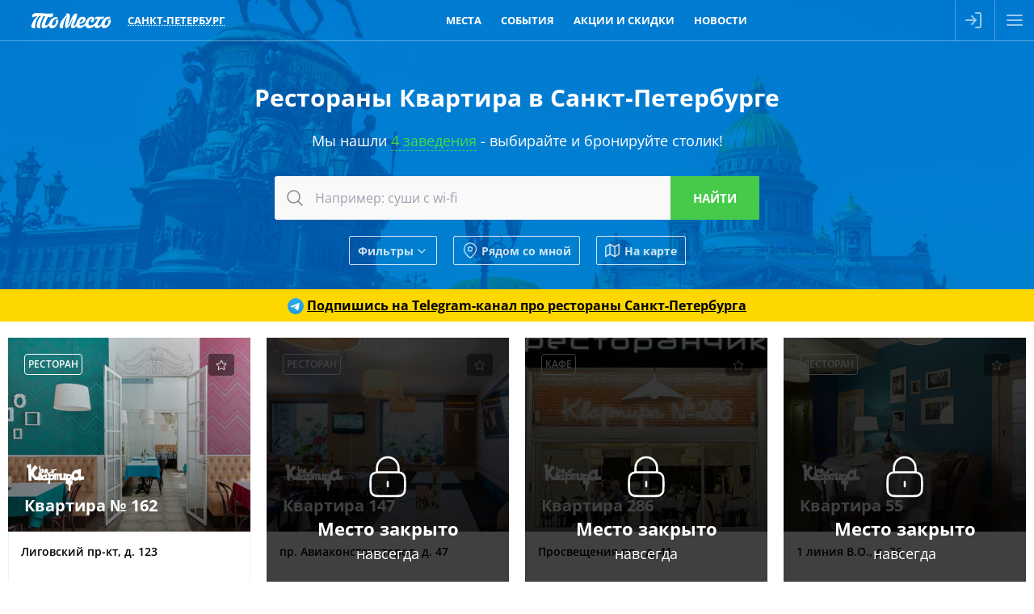

--- FILE ---
content_type: text/html; charset=utf-8
request_url: https://tomesto.ru/spb/groups/kvartira
body_size: 16913
content:
<!DOCTYPE html>
<html lang='ru' prefix='og: http://ogp.me/ns# place: http://ogp.me/ns/place# business: http://ogp.me/ns/business# ya: http://webmaster.yandex.ru/vocabularies/'>
<head>

<meta content='width=device-width,initial-scale=1' name='viewport'>
<link href='/apple-touch-icon.png' rel='apple-touch-icon' sizes='180x180'>
<link href='/favicon-16x16.png' rel='icon' sizes='16x16' type='image/png'>
<link href='/favicon.png' rel='icon' sizes='32x32' type='image/png'>
<link href='/favicon.svg' rel='icon' type='image/svg+xml'>
<link href='/site.webmanifest' rel='manifest'>
<link color='#227eb8' href='/safari-pinned-tab.svg' rel='mask-icon'>
<meta content='#227eb8' name='msapplication-TileColor'>
<meta content='#227eb8' name='theme-color'>
<title>Рестораны Квартира в Санкт-Петербурге - ТоМесто Санкт-Петербург</title>

<meta name="csrf-param" content="authenticity_token" />
<meta name="csrf-token" content="iptUz76wTgvbpawAFX05XM3P95uX8Y4IK55KRjEIRCHSnPwTlusY1QbkFusxMk3arx8NIqwbxC6ZbBgKOs_I8A" />
<meta name="csp-nonce" content="ZOUPpw1N9zGgkJTY/LMFoQ==" />
<link href='https://scdn.tomesto.ru' rel='preconnect'>
<link rel="preload" href="/assets/os-v36-73893c74db8d3d45573e16191f57e5a7b39aa559ba5f08efb96a440faea2bdba.woff2" as="font" type="font/woff2" crossorigin="anonymous">
<link rel="preload" href="/assets/os-v36-i-bed8a9a33b6ffda26fef3359291dadacaba17950a1e5f885c5138361407653eb.woff2" as="font" type="font/woff2" crossorigin="anonymous">
<link rel="preload" href="/assets/os-v36-600-6a5082672befa552504c6c535b81bd99c760e2f611f6c14832bc2de858530a7d.woff2" as="font" type="font/woff2" crossorigin="anonymous">
<link rel="preload" href="/assets/os-v36-700-f4f052ac8e7a053ae8adda12e2a1e2f884ebe0dbe042b492001bebb757d1bf4d.woff2" as="font" type="font/woff2" crossorigin="anonymous">
<style>
  @font-face {font-family: 'Open Sans';font-style: normal;font-weight: 400;font-display: swap;src: url('/assets/os-v36-73893c74db8d3d45573e16191f57e5a7b39aa559ba5f08efb96a440faea2bdba.woff2') format('woff2');}
  @font-face {font-family: 'Open Sans';font-style: italic;font-weight: 400;font-display: swap;src: url('/assets/os-v36-i-bed8a9a33b6ffda26fef3359291dadacaba17950a1e5f885c5138361407653eb.woff2') format('woff2');}
  @font-face {font-family: 'Open Sans';font-style: normal;font-weight: 600;font-display: swap;src: url('/assets/os-v36-600-6a5082672befa552504c6c535b81bd99c760e2f611f6c14832bc2de858530a7d.woff2') format('woff2');}
  @font-face {font-family: 'Open Sans';font-style: italic;font-weight: 600;font-display: swap;src: url('/assets/os-v36-600i-0c585e8d4e9cda78033f5dfd69b2a0d23b9717c9f81713cdb885fbef43354dcb.woff2') format('woff2');}
  @font-face {font-family: 'Open Sans';font-style: normal;font-weight: 700;font-display: swap;src: url('/assets/os-v36-700-f4f052ac8e7a053ae8adda12e2a1e2f884ebe0dbe042b492001bebb757d1bf4d.woff2') format('woff2');}
  @font-face {font-family: 'Open Sans';font-style: italic;font-weight: 700;font-display: swap;src: url('/assets/os-v36-700i-706bded4184c7345fc666193cf3847b66e258ce7ce1696f1a9e2bad555719429.woff2') format('woff2');}
</style>

<link rel="stylesheet" href="/assets/application-f20a9e0db4f420f167e131d383d9a9187ba8b8892e5012e84a98b0a45d48d835.css" media="all" />
<link href='https://sessions.bugsnag.com' rel='preconnect'>
<script src="/assets/bugsnag-68b531b569d5c5a4c4fab64ac4d2a60b26923cf7ad3cc0c9e8bef044e98bb2af.js" nonce="ZOUPpw1N9zGgkJTY/LMFoQ=="></script>
<script nonce="ZOUPpw1N9zGgkJTY/LMFoQ==">
//<![CDATA[
Bugsnag.start({ apiKey: '94ef6aa612555690135be88606397348' });

//]]>
</script>
<script src="/assets/loader-d02d8ac80e9a9acc986eb5bf4b5df685e2db2b44682e0ec8c9703a5ee1241294.js" nonce="ZOUPpw1N9zGgkJTY/LMFoQ=="></script>
<script nonce="ZOUPpw1N9zGgkJTY/LMFoQ==">
//<![CDATA[
window.tomesto = window.tomesto || {};
tomesto.tzoffset = Math.round((Date.parse('2025-12-30 09:24:36')-Date.now())/3600000);
tomesto.mapsJS = 'https://tomesto.ru/assets/maps-7e1b98d19be451b6a08fb3d72352bf6d3fbea29f63fb6f8c5cd7de498638767c.js';
tomesto.mapsCSS = 'https://tomesto.ru/assets/maps-890e07e4471eadfa33a17d1833306ddd2543641dd49814d8fdc741d05d3d607d.css';
tomesto.locale = 'ru';
if (!loadjs.isDefined('tomesto')) { loadjs(['https://tomesto.ru/assets/application-25c7d065aac744da6f0d4c83156d8d5b31c2cf4c7b267601481c55e51fb47e9e.js'], 'tomesto', { numRetries: 3 }); }

//]]>
</script><meta content='Рестораны Квартира в Санкт-Петербурге' name='description'>

<meta content='ru_RU' property='og:locale'>
<meta content='ТоМесто' property='og:site_name'>
<meta property="og:title" content="Рестораны Квартира в Санкт-Петербурге - ТоМесто Санкт-Петербург" />
<meta content='655356647880362' property='fb:app_id'>
<meta content='4965059' property='vk:app_id'>
<link href='https://tomesto.ru/SearchEngineInfo.xml' rel='search' title='ТоМесто' type='application/opensearchdescription+xml'>
<script nonce="ZOUPpw1N9zGgkJTY/LMFoQ==">
//<![CDATA[
(function (d, w, c) { (w[c] = w[c] || []).push(function() { try { w.yaCounter = new Ya.Metrika({ id:13895632, clickmap:true, trackLinks:true, accurateTrackBounce:true, trackHash:true, ut:"noindex", params: {"split_test":"why_book_show_false"} }); } catch(e) { } }); var n = d.getElementsByTagName("script")[0], s = d.createElement("script"); s.type = "text/javascript"; s.async=!0; s.src = "https://mc.yandex.ru/metrika/watch.js"; n.parentNode.insertBefore(s, n); })(document, window, "yandex_metrika_callbacks");


//]]>
</script>
</head>
<body class='w_header w_footer' id='pagePlacesIndex'>
<!--noindex-->



<!--/noindex-->
<div id='wrapper'>
<header class='trackcont relative box-content m-0 text-center text-white whitespace-nowrap top-0 left-0 w-full flex justify-between items-center flex-nowrap bg-blue z-[8600] h-[50px]'>
<div class='header_logo h-full mr-1 ml-[3%]'>
<span class='link goto' data-url='https://tomesto.ru/spb'>ТоМесто</span>
</div>
<div class='header_city mx-1 sm:mx-2 lg:mx-4 uppercase font-bold leading-10 text-[13px]'>
<div class='select_city cursor-pointer text-dotted decoration-1'>Санкт-Петербург</div>
</div>
<div class='header_small_menu mx-2 justify-center items-center flex-auto overflow-hidden h-10 leading-10 uppercase font-bold text-white text-[13px]'>
<div class='goto px-3 hover:underline' data-url='https://tomesto.ru/spb/places'>Места</div>
<div class='goto px-3 hover:underline' data-url='https://tomesto.ru/spb/events'>События</div>
<div class='goto px-3 hover:underline' data-url='https://tomesto.ru/spb/promos'>Акции и скидки</div>
<div class='goto px-3 hover:underline' data-url='https://tomesto.ru/spb/news'>Новости</div>
</div>
<!--noindex-->
<div class='flex-auto md:hidden'></div>
<div class='relative h-full box-content w-12 border-l border-r border-white/30'>
<a class='modal flex items-center justify-center h-full login opacity-60 hover:opacity-80 transition-all hover:bg-white/20' data-remote href='/users/sign_in' rel='nofollow'>
<div class='icon-login size-6 bg-white -ml-1'></div>
</a>
</div>
<div class='menu_button cursor-pointer flex items-center justify-center w-12 h-full opacity-60 hover:opacity-80 transition-all hover:bg-white/20'>
<div class='icon-menu size-6 bg-white'></div>
<div class='icon-x size-6 bg-white hidden'></div>
</div>
<!--/noindex-->
</header>

<div id='body'>
<div id='content'>
<div class='big_header text-center w_header spb'>
<h1 class='mx-auto my-5 text-3xl max-w-3xl leading-snug title'>
Рестораны Квартира в Санкт-Петербурге
</h1>
<div class='subtitle'>
Мы нашли
<a class="to_places" href="#places">4 заведения</a>
- выбирайте и бронируйте столик!
</div>
<div id='search'><form class="search_form ajax_ac" action="https://tomesto.ru/spb/places" accept-charset="UTF-8" data-remote="true" method="get"><div class='search_bar'>
<button class='icon' type='submit' value=''>
<div class='icon-search bg-gray-900 size-6 mx-auto'></div>
</button>
<input type="text" name="search_text" id="search_text" class="query autocomplete" placeholder="Например: суши с wi-fi" />
<input class='submit' type='submit' value='Найти'>
</div>
<input type="hidden" name="geo[lat]" id="geo_lat" class="search_lat" disabled="disabled" autocomplete="off" />
<input type="hidden" name="geo[lon]" id="geo_lon" class="search_lon" disabled="disabled" autocomplete="off" />

<div class='window places-map new max-w-full max-h-full w-full md:w-4/5 h-[90vh]'>
<div class='row header'>
<div class='title'>Заведения на карте</div>
<div class='close'></div>
</div>
<div class='bottom-0 h-auto w-full overflow-hidden top-[50px] !absolute' id='places_map'></div>
<script nonce="ZOUPpw1N9zGgkJTY/LMFoQ==">
//<![CDATA[
tomesto.mapReady = false;
tomesto.mapCenter = [30.3522144,59.9184408];
tomesto.mapMarkers = 'https://tomesto.ru/spb/places.json?map=1&taxonomy=groups';
tomesto.mapZoom = 11;


//]]>
</script></div>

<div class='flex flex-wrap items-center justify-center margint10'>
<div class='search_filter show_filters btn small white flex items-center'>
Фильтры
<div class='icon-chevron bg-white size-4 rotate-90 ml-0.5 mt-0.5'></div>
</div>
<div class='search_filter search_near btn small white flex items-center'>
<div class='icon-map-pin bg-white mr-1 size-5'></div>
Рядом со мной
</div>
<div class='search_filter search_mode map btn small white flex items-center'>
<svg xmlns="http://www.w3.org/2000/svg" width="24" height="24" viewBox="0 0 24 24" fill="none" stroke="currentColor" stroke-width="2" stroke-linecap="round" stroke-linejoin="round"><polygon points="1 6 1 22 8 18 16 22 23 18 23 2 16 6 8 2 1 6"></polygon><line x1="8" y1="2" x2="8" y2="18"></line><line x1="16" y1="6" x2="16" y2="22"></line></svg>
На карте
</div>
</div>
<div class='row extra_search styled hidden'>
<div class='booleans'>
<label class='boolean'>
<input class='search_open_now' name='open_now' type='checkbox' value='1'>
<span>Открыто сейчас</span>
</label>
<label class='boolean'>
<input class='search_open_24hours' name='open_24hours' type='checkbox' value='1'>
<span>Открыто круглосуточно</span>
</label>
</div>
<div class='inputs'>
<div class='label availability'>
<div class='title'>
<label class='boolean'>
<input class='search_availability' name='' type='checkbox' value='1'>
<span title='Информация может быть неточной, наличие мест не гарантировано'>
Наличие мест*
</span>
</label>
</div>
<div class='input datetime'>
<div class="date"><input type="text" name="availability" id="availability" value="30.12.2025" autocomplete="off" class="datepicker datemask availability" disabled="disabled" /><input type="text" name="availability(1i)" value="2025" class="hidden date_1i" disabled="disabled" /><input type="text" name="availability(2i)" value="12" class="hidden date_2i" disabled="disabled" /><input type="text" name="availability(3i)" value="30" class="hidden date_3i" disabled="disabled" /></div><div class="time autovalidate"><div class="box time"><input type="text" name="availability(4i)" value="12" disabled="disabled" autocomplete="off" maxlength="2" class="date_4i" /><span class="separator">:</span><input type="text" name="availability(5i)" value="00" disabled="disabled" autocomplete="off" maxlength="2" class="date_5i" /></div><input type="text" name="availability(6i)" value="00" disabled="disabled" class="hidden date_6i" /></div>
</div>
</div>
<div class='label open_at'>
<div class='title'>
<label class='boolean'>
<input class='search_open_at' name='' type='checkbox' value='1'>
<span>Открыто в конкретное время</span>
</label>
</div>
<div class='input datetime'>
<div class="date"><input type="text" name="open_at" id="open_at" value="30.12.2025" autocomplete="off" class="datepicker datemask open_at" disabled="disabled" /><input type="text" name="open_at(1i)" value="2025" class="hidden date_1i" disabled="disabled" /><input type="text" name="open_at(2i)" value="12" class="hidden date_2i" disabled="disabled" /><input type="text" name="open_at(3i)" value="30" class="hidden date_3i" disabled="disabled" /></div><div class="time autovalidate"><div class="box time"><input type="text" name="open_at(4i)" value="12" disabled="disabled" autocomplete="off" maxlength="2" class="date_4i" /><span class="separator">:</span><input type="text" name="open_at(5i)" value="00" disabled="disabled" autocomplete="off" maxlength="2" class="date_5i" /></div><input type="text" name="open_at(6i)" value="00" disabled="disabled" class="hidden date_6i" /></div>
</div>
</div>
<div class='label avg_check'>
<span class='title'>Средний чек, руб.</span>
<div class='input number'>
<label>
от
<input type="number" name="avg_check[min]" id="avg_check_min" min="300" max="10000" />
</label>
<label>
до
<input type="number" name="avg_check[max]" id="avg_check_max" min="300" max="10000" />
</label>
</div>
</div>
<div class='label'>
<span class='title'>Метро</span>
<div class='input select'>
<label>
<div class='icon-chevron bg-gray-300 w-4 h-full rotate-90'></div>
<select name="search[metro_ids][]"><option value="">---</option><option value="17">Автово</option>
<option value="61">Адмиралтейская</option>
<option value="3">Академическая</option>
<option value="14">Балтийская</option>
<option value="341">Беговая</option>
<option value="255">Бухарестская</option>
<option value="39">Василеостровская</option>
<option value="11">Владимирская</option>
<option value="65">Волковская</option>
<option value="7">Выборгская</option>
<option value="404">Горный институт</option>
<option value="27">Горьковская</option>
<option value="40">Гостиный двор</option>
<option value="2">Гражданский проспект</option>
<option value="1">Девяткино</option>
<option value="49">Достоевская</option>
<option value="352">Дунайская</option>
<option value="43">Елизаровская</option>
<option value="36">Звёздная</option>
<option value="63">Звенигородская</option>
<option value="340">Зенит</option>
<option value="16">Кировский завод</option>
<option value="56">Комендантский проспект</option>
<option value="58">Крестовский остров</option>
<option value="37">Купчино</option>
<option value="53">Ладожская</option>
<option value="18">Ленинский проспект</option>
<option value="6">Лесная</option>
<option value="50">Лиговский проспект</option>
<option value="44">Ломоносовская</option>
<option value="41">Маяковская</option>
<option value="256">Международная</option>
<option value="35">Московская</option>
<option value="32">Московские ворота</option>
<option value="15">Нарвская</option>
<option value="28">Невский проспект</option>
<option value="52">Новочеркасская</option>
<option value="64">Обводный канал</option>
<option value="46">Обухово</option>
<option value="22">Озерки</option>
<option value="34">Парк Победы</option>
<option value="20">Парнас</option>
<option value="26">Петроградская</option>
<option value="24">Пионерская</option>
<option value="42">Площадь Александра Невского</option>
<option value="10">Площадь Восстания</option>
<option value="8">Площадь Ленина</option>
<option value="5">Площадь Мужества</option>
<option value="4">Политехническая</option>
<option value="38">Приморская</option>
<option value="45">Пролетарская</option>
<option value="54">Проспект Большевиков</option>
<option value="19">Проспект Ветеранов</option>
<option value="21">Проспект Просвещения</option>
<option value="353">Проспект Славы</option>
<option value="12">Пушкинская</option>
<option value="47">Рыбацкое</option>
<option value="62">Садовая</option>
<option value="29">Сенная площадь</option>
<option value="48">Спасская</option>
<option value="60">Спортивная</option>
<option value="57">Старая Деревня</option>
<option value="13">Технологический институт</option>
<option value="23">Удельная</option>
<option value="55">Улица Дыбенко</option>
<option value="31">Фрунзенская</option>
<option value="25">Чёрная речка</option>
<option value="9">Чернышевская</option>
<option value="59">Чкаловская</option>
<option value="351">Шушары</option>
<option value="33">Электросила</option></select>
</label>
</div>
</div>
<div class='label'>
<span class='title'>По поводам</span>
<div class='input select'>
<label>
<div class='icon-chevron bg-gray-300 w-4 h-full rotate-90'></div>
<select name="search[occasion_ids][]"><option value="">---</option><option value="2">Деловая встреча</option>
<option value="7">Отметить</option>
<option value="4">Поесть</option>
<option value="3">Потусить</option>
<option value="5">С друзьями</option>
<option value="6">С семьей</option>
<option value="1">Свидание</option>
<option value="8">Трансляции</option></select>
</label>
</div>
</div>
<div class='label'>
<span class='title'>Подборки</span>
<div class='input select'>
<label>
<div class='icon-chevron bg-gray-300 w-4 h-full rotate-90'></div>
<select name="search[set_ids][]"><option value="">---</option><option value="370">10 лучших ресторанов 2024 года по рейтингу ТоМесто</option>
<option value="473">Ultima Guide</option>
<option value="319">Армянские рестораны с живой музыкой</option>
<option value="265">Арт-кафе</option>
<option value="308">Бары с танцполом</option>
<option value="324">Бранчи</option>
<option value="354">В какой ресторан сходить</option>
<option value="73">Вегетарианские рестораны</option>
<option value="204">Вечер с бокалом вина</option>
<option value="248">Винные рестораны</option>
<option value="316">Вкусные и недорогие рестораны</option>
<option value="352">Все хинкальные</option>
<option value="201">Выгулять новое платье</option>
<option value="197">Высоко над городом</option>
<option value="313">Гастрономические рестораны</option>
<option value="337">Где вкусно поесть</option>
<option value="326">Где выпить вина</option>
<option value="342">Где дешево поесть</option>
<option value="335">Где можно поесть</option>
<option value="344">Где недорого поесть устрицы</option>
<option value="454">Где отметить 23 февраля</option>
<option value="272">Где отметить выпускной</option>
<option value="416">Где отметить день рождения подростка</option>
<option value="422">Где отметить день рождения ребенка</option>
<option value="420">Где отпраздновать юбилей</option>
<option value="343">Где поесть в центре</option>
<option value="296">Где поесть вкусные суши</option>
<option value="350">Где поесть лобстеров и крабов</option>
<option value="348">Где поесть мясо</option>
<option value="327">Где поесть ночью</option>
<option value="345">Где поесть пиццу</option>
<option value="341">Где поесть раков</option>
<option value="346">Где поесть рыбу и морепродукты</option>
<option value="407">Где поесть стейки</option>
<option value="340">Где поесть суши и роллы</option>
<option value="336">Где поесть шашлык</option>
<option value="433">Где провести корпоратив</option>
<option value="434">Где провести новогодние праздники</option>
<option value="437">Где провести Новый год 2026</option>
<option value="297">Где проходят дегустации пива</option>
<option value="284">Где сегодня посмотреть футбол</option>
<option value="447">Где смотреть футбол</option>
<option value="469">Где смотреть Чемпионат Европы по футболу</option>
<option value="440">Где смотреть Чемпионат Мира по футболу</option>
<option value="351">Где хорошо поесть</option>
<option value="333">Гриль-бары</option>
<option value="356">Грузинские рестораны в центре</option>
<option value="455">Грузинские рестораны и кафе</option>
<option value="421">Грузинские рестораны с живой музыкой</option>
<option value="209">День Святого Валентина</option>
<option value="178">Детская комната</option>
<option value="264">Дискотека 80-х</option>
<option value="214">Для встречи выпускников</option>
<option value="71">Дорогие рестораны</option>
<option value="188">Живая музыка</option>
<option value="208">Завтрак в любое время</option>
<option value="413">Заказать банкет на свадьбу</option>
<option value="254">Интересные рестораны</option>
<option value="357">Итальянский ресторан в центре</option>
<option value="275">Как отметить годовщину свадьбы</option>
<option value="400">Караоке-бары</option>
<option value="401">Караоке-залы</option>
<option value="329">Караоке-клуб с отдельными комнатами</option>
<option value="358">Китайский ресторан в центре</option>
<option value="251">Клуб-ресторан</option>
<option value="287">Концерты в барах</option>
<option value="226">Красивые рестораны</option>
<option value="249">Круглосуточные рестораны</option>
<option value="325">Куда пойти на свидание</option>
<option value="438">Летние кафе</option>
<option value="445">Лучшие азиатские рестораны</option>
<option value="365">Лучшие итальянские рестораны</option>
<option value="373">Лучшие китайские рестораны</option>
<option value="368">Лучшие панорамные рестораны</option>
<option value="366">Лучшие пивные рестораны</option>
<option value="372">Лучшие суши рестораны</option>
<option value="334">Можно с животными</option>
<option value="228">Мясные рестораны</option>
<option value="449">На Рубинштейна</option>
<option value="414">Недорогие банкетные залы для свадьбы</option>
<option value="300">Недорогие пабы</option>
<option value="381">Недорогие панорамные рестораны</option>
<option value="56">Недорогие рестораны</option>
<option value="317">Недорогие рестораны в центре</option>
<option value="51">Необычные рестораны и кафе</option>
<option value="291">Новогодний корпоратив</option>
<option value="239">Новые рестораны</option>
<option value="283">Новый год в кафе</option>
<option value="292">Ночной клуб с дискотекой</option>
<option value="210">Отметить 8 Марта</option>
<option value="202">Отметить Новый год</option>
<option value="279">Отметить новый год в клубе</option>
<option value="303">Отметить новый год в ресторане</option>
<option value="425">Отметить юбилей в ресторане</option>
<option value="452">Петербургский Ресторанный Фестиваль</option>
<option value="245">Пиццерии</option>
<option value="54">Популярные рестораны</option>
<option value="266">Потанцевать</option>
<option value="436">Рейтинг лучших пабов</option>
<option value="240">Рейтинг ресторанов</option>
<option value="360">Рейтинг ресторанов в центре</option>
<option value="295">Рейтинг рыбных ресторанов</option>
<option value="423">Ресторан для проведения банкетов</option>
<option value="361">Ресторан русской кухни в центре</option>
<option value="424">Ресторан с живой музыкой и танцполом</option>
<option value="374">Ресторан с хорошим видом</option>
<option value="460">Рестораны в Бутылке на Новой Голландии</option>
<option value="463">Рестораны в Севкабель Порту</option>
<option value="318">Рестораны в центре с живой музыкой</option>
<option value="252">Рестораны высокой кухни</option>
<option value="224">Рестораны для свадьбы</option>
<option value="462">Рестораны для участников ПМЭФ</option>
<option value="465">Рестораны здорового питания</option>
<option value="355">Рестораны и кафе, где можно отметить день рождения</option>
<option value="461">Рестораны Мишлен</option>
<option value="247">Рестораны на корабле</option>
<option value="281">Рестораны премиум-класса</option>
<option value="288">Рестораны с дискотекой</option>
<option value="307">Рестораны с кальяном</option>
<option value="439">Рестораны с развлекательной шоу-программой</option>
<option value="276">Рестораны с танцами</option>
<option value="274">Рестораны, где подают бургеры</option>
<option value="314">Рестораны, где подают завтраки</option>
<option value="353">Рестораны, которые работают ночью</option>
<option value="406">Рестораны-банкетные залы</option>
<option value="269">Ретро кафе</option>
<option value="253">Романтичные рестораны для двоих</option>
<option value="453">Российский Ресторанный Фестиваль</option>
<option value="72">Рыбные рестораны</option>
<option value="241">С летней верандой</option>
<option value="250">С танцполом</option>
<option value="280">Самые вкусные бургеры</option>
<option value="207">Самый сезон устриц</option>
<option value="446">Сезон лисичек</option>
<option value="412">Семейные рестораны с детской комнатой</option>
<option value="198">Согреться сидром</option>
<option value="443">Спортбары с большим экраном</option>
<option value="375">Топ лучших ресторанов</option>
<option value="215">У воды</option>
<option value="471">Участники проекта «Петербургская кухня»</option>
<option value="53">Уютные рестораны</option>
<option value="364">Уютный ресторан в центре</option>
<option value="442">Футбол на большом экране</option>
<option value="328">Шашлычные</option></select>
</label>
</div>
</div>
<div class='label'>
<span class='title'>Группы и сети</span>
<div class='input select'>
<label>
<div class='icon-chevron bg-gray-300 w-4 h-full rotate-90'></div>
<select name="search[group_ids][]"><option value="">---</option><option value="1002">1/2 of you</option>
<option value="74">48 стульев</option>
<option value="919">AF Brew</option>
<option value="860">Amulet</option>
<option value="89">Any Pasta</option>
<option value="1043">Asia Лапша</option>
<option value="969">Askaneli</option>
<option value="762">Avocado Queen</option>
<option value="944">Bahroma</option>
<option value="794">Bar Group</option>
<option value="974">Barbolin House</option>
<option value="1048">BarBQ Night</option>
<option value="537">BBQ</option>
<option value="586">Beer House</option>
<option value="642">Beer House Brothers Company</option>
<option value="17">Big Family Resto Group</option>
<option value="810">BISTRO A-STYLE</option>
<option value="933">Bistrot Le Moujik</option>
<option value="640">Blackwood</option>
<option value="631">Bona capona</option>
<option value="1471">Brauplatz</option>
<option value="1083">Bronka Restaurant Group</option>
<option value="1470">Buana</option>
<option value="212">Bullhouse</option>
<option value="1402">Cacio e Pepe</option>
<option value="1057">Cafe People</option>
<option value="569">Camorra</option>
<option value="1249">Cavina</option>
<option value="840">Chang cafe</option>
<option value="536">Che-Dor</option>
<option value="237">Chegroup</option>
<option value="597">Chekhov Family</option>
<option value="1356">Chelentano</option>
<option value="1358">Chicko</option>
<option value="335">Chili Pizza</option>
<option value="920">Chloe</option>
<option value="558">Chuck Family</option>
<option value="963">Citytel Group</option>
<option value="1200">Civil</option>
<option value="214">Coffee Room</option>
<option value="14">Concord Catering</option>
<option value="949">Delic’e Cafe</option>
<option value="1088">Dreamteam</option>
<option value="827">Du Nord</option>
<option value="584">Dublin</option>
<option value="842">Duoband</option>
<option value="1388">Faces Team</option>
<option value="106">Family</option>
<option value="660">Feromon</option>
<option value="450">Finnegans</option>
<option value="839">First House Burger</option>
<option value="241">FlamandRose</option>
<option value="60">Forum Restaurant Group</option>
<option value="478">Frank</option>
<option value="1135">FreeDыm</option>
<option value="1193">Fresa&#39;s Restaurant Group</option>
<option value="1069">Frime</option>
<option value="728">Gaijin</option>
<option value="1287">Garden Lounge</option>
<option value="1009">Geo Family</option>
<option value="410">Georgian Family</option>
<option value="1421">Goja</option>
<option value="1144">Gorilla</option>
<option value="1288">Grebeshki</option>
<option value="1419">Gustogram</option>
<option value="56">Gutsait Group</option>
<option value="568">Harat’s</option>
<option value="262">Hat</option>
<option value="1381">HookahPlace</option>
<option value="498">Il Milanese</option>
<option value="702">IL Патио</option>
<option value="583">Italy &amp; Co</option>
<option value="109">JAGER</option>
<option value="734">JAGER Meet to eat</option>
<option value="1186">Kaiju</option>
<option value="1308">Kazan-Mangal</option>
<option value="376">Ketch Up Burgers</option>
<option value="837">Koza Group</option>
<option value="786">Kwakker</option>
<option value="1065">La Pasta</option>
<option value="828">La Perla</option>
<option value="1436">Lalaki</option>
<option value="523">Library</option>
<option value="738">Liman</option>
<option value="1253">Little Sicily</option>
<option value="525">Lounge Room</option>
<option value="2">Love Food Group</option>
<option value="1335">Madame Vy</option>
<option value="745">Mama Tuta</option>
<option value="567">Manneken Pis</option>
<option value="1156">Medici</option>
<option value="667">Merula</option>
<option value="574">MKS Management Company</option>
<option value="853">Mojo</option>
<option value="925">Mozzarella Bar</option>
<option value="79">Munhell</option>
<option value="945">My Friends Pub</option>
<option value="255">Nebar</option>
<option value="52">Nevsky 106 Project</option>
<option value="629">Norbert</option>
<option value="881">Nothing Fancy</option>
<option value="447">Novikov group</option>
<option value="630">O&#39;Hooligans</option>
<option value="994">Old Whale</option>
<option value="220">Oldham</option>
<option value="529">Original Belgian</option>
<option value="1359">Ossu</option>
<option value="858">OTTO Pizza&amp;Wine</option>
<option value="1312">Oversize Pizza Club</option>
<option value="1448">Padre Khinkali</option>
<option value="272">Paninaro</option>
<option value="459">PAR</option>
<option value="62">ParkKing Group</option>
<option value="628">Peperoni</option>
<option value="811">Pho’n’Roll</option>
<option value="880">Pinskiy&amp;Co</option>
<option value="652">Pinzeria by Bontempi</option>
<option value="984">Pizza Point</option>
<option value="704">Pobo</option>
<option value="356">Pomegranate</option>
<option value="1122">Ponte</option>
<option value="88">Porto Maltese</option>
<option value="613">Public</option>
<option value="1369">Pusy Лебеди</option>
<option value="1398">Ramen &amp; Wok</option>
<option value="285">Reca</option>
<option value="103">Rock Pub</option>
<option value="1030">Royal Smoke</option>
<option value="1124">Sapori d’Italia</option>
<option value="1161">SB Burgers</option>
<option value="1126">Shannon</option>
<option value="543">Skyfall Group</option>
<option value="1417">Smoke BBQ</option>
<option value="1340">Smoke Inn</option>
<option value="653">Sofa &amp; Par</option>
<option value="996">Subzero</option>
<option value="12">Sunduk</option>
<option value="1321">Supramen</option>
<option value="693">Tangiers Lounge</option>
<option value="617">TAO group</option>
<option value="802">Taste It</option>
<option value="463">Tea House Group</option>
<option value="708">Thai Fun</option>
<option value="494">The Templet Bar</option>
<option value="1479">The Бык</option>
<option value="924">Tokyo City</option>
<option value="1344">Tootsie</option>
<option value="1100">Tower Pub</option>
<option value="565">Umami</option>
<option value="387">United Butchers</option>
<option value="654">Unity</option>
<option value="914">Vinch</option>
<option value="513">VSЁХОРОШО GROUP</option>
<option value="1323">Vода &amp; Еда</option>
<option value="1130">Well Company</option>
<option value="65">White Caviar</option>
<option value="777">White Group</option>
<option value="872">Wine &amp; Dine Group</option>
<option value="521">Zanini Restaurants</option>
<option value="16">ZimaLeto Group</option>
<option value="444">Аладастури Груп</option>
<option value="13">Альянс</option>
<option value="219">Амроц</option>
<option value="466">Амур</option>
<option value="611">Аппетит Resto</option>
<option value="226">Баклажан</option>
<option value="1313">Балкан</option>
<option value="68">Бары Барслона</option>
<option value="91">Бары Дайкири</option>
<option value="69">Бары Коровабар</option>
<option value="1205">Бекицер</option>
<option value="863">Белла</option>
<option value="695">Бизе</option>
<option value="834">Большая кухня</option>
<option value="84">Брассерия Крик</option>
<option value="845">Бургер и Краб</option>
<option value="641">Бургерная №1</option>
<option value="761">Бюро</option>
<option value="847">Важная рыба</option>
<option value="1286">Вахтангури</option>
<option value="462">Вацлав</option>
<option value="200">Версаль</option>
<option value="889">Веселидзе</option>
<option value="75">Винегрет</option>
<option value="210">Вместе</option>
<option value="668">Водограй</option>
<option value="1089">Галата</option>
<option value="1331">Гастрономический Альянс GARÇON</option>
<option value="244">Гинза Проджект</option>
<option value="395">Греми</option>
<option value="218">Гризли</option>
<option value="254">Гуси-Лебеди</option>
<option value="1063">ДВ.</option>
<option value="1289">ДеДа хинкали</option>
<option value="264">Дель Мар</option>
<option value="1059">Дети на кухне</option>
<option value="377">Добрый грузин</option>
<option value="626">Долма</option>
<option value="1132">Дом грузинского вина</option>
<option value="1459">Евгенич</option>
<option value="923">Ели-Пили</option>
<option value="1117">Ешь мясо</option>
<option value="1272">Забыли сахар</option>
<option value="674">Кабанчик</option>
<option value="1165">Кавказский двор</option>
<option value="412">Карловы Пивовары</option>
<option value="670">Каха Бар</option>
<option value="76">Квакинн</option>
<option value="83">Квартира</option>
<option value="471">КИДО</option>
<option value="975">КинZа</option>
<option value="104">Кинг Понг</option>
<option value="528">Комитет</option>
<option value="318">Компания</option>
<option value="82">Кон-Коронель</option>
<option value="648">Кореана</option>
<option value="1127">Кореана light</option>
<option value="1311">Корова на бочке</option>
<option value="269">Кофейня №1</option>
<option value="1237">Кукуруза</option>
<option value="365">Лаборатория 31</option>
<option value="727">Летучий Голландец</option>
<option value="375">Лосось-бар</option>
<option value="6">Любим Rest</option>
<option value="1111">МА</option>
<option value="527">Макко Ли</option>
<option value="248">Максимилиан</option>
<option value="510">Мама на даче</option>
<option value="1196">Мама рада</option>
<option value="402">Мама Рома</option>
<option value="1020">Мама Тата</option>
<option value="67">Мамалыга</option>
<option value="700">Марчеллис</option>
<option value="253">Мацони</option>
<option value="339">Место встречи</option>
<option value="1295">Мидийное место</option>
<option value="483">Миндаль</option>
<option value="1058">Мисо</option>
<option value="605">Музыка кофе</option>
<option value="1076">Мясо &amp; Хлеб</option>
<option value="1263">Мясонская ложа</option>
<option value="1054">Мята Lounge</option>
<option value="632">На парах</option>
<option value="70">Навруз</option>
<option value="224">Нака чай</option>
<option value="489">Не Горюй</option>
<option value="78">Нектарин</option>
<option value="338">Нихао</option>
<option value="413">О&#39;Брайнс</option>
<option value="689">Оазис Group</option>
<option value="526">Общество чистых тарелок</option>
<option value="530">Огонь да мясо</option>
<option value="263">Омар Хайям</option>
<option value="123">Охота на Енота</option>
<option value="93">Пабы Molly</option>
<option value="90">Пабы Бир Кениг</option>
<option value="73">Парашют</option>
<option value="8">Паруса</option>
<option value="1310">Пахлавальня</option>
<option value="101">Пекин</option>
<option value="691">Песнь моряка</option>
<option value="1113">Пивная кружка</option>
<option value="1091">Пикник</option>
<option value="732">Пицца 22 см</option>
<option value="865">Подстреленная гусыня</option>
<option value="647">Проходимец</option>
<option value="1390">Прошуттерия</option>
<option value="66">Пряности &amp; Радости</option>
<option value="280">Пхали-Хинкали</option>
<option value="426">Раковая</option>
<option value="1266">Ресторанный холдинг GG Group</option>
<option value="500">Рестораны Алексея Крылова и Александра Прокофьева</option>
<option value="645">Рестораны Арама Мнацаканова</option>
<option value="682">Рестораны Матильды Шнуровой</option>
<option value="225">Рестораны Раппопорта</option>
<option value="98">Рестораны Строганов</option>
<option value="96">Рестораны Чаплин</option>
<option value="72">Рестораны Шаляпин</option>
<option value="1039">Рестораны Эмина Агаларова</option>
<option value="841">Руки ВВерх! Бар</option>
<option value="227">Рулька</option>
<option value="921">Русская рыбалка</option>
<option value="63">Русские традиции</option>
<option value="1439">Сабатони</option>
<option value="867">Свет Востока</option>
<option value="501">Сиртаки</option>
<option value="922">Старый Тбилиси</option>
<option value="455">Стейк давай</option>
<option value="357">Сулико</option>
<option value="916">Счастье</option>
<option value="428">Сыроварня</option>
<option value="265">Тан жен</option>
<option value="1430">Твоя остановочка</option>
<option value="86">Текила-Бум</option>
<option value="458">Толстый фраер</option>
<option value="1277">Траттория Italian Pizza Bar</option>
<option value="11">Тритон</option>
<option value="891">У Ларисы</option>
<option value="718">Угрюмочная Group</option>
<option value="159">Укроп</option>
<option value="431">Фарш</option>
<option value="355">Ферма</option>
<option value="1136">Филадельфия</option>
<option value="473">Френдс</option>
<option value="266">Харбин</option>
<option value="546">Хачапури</option>
<option value="596">Хачапури и вино</option>
<option value="496">Хачапури Марико</option>
<option value="680">Хачо и Пури</option>
<option value="746">Хинкали &amp; Вино</option>
<option value="361">Хинкальная на Неве</option>
<option value="1346">Хочу пури</option>
<option value="247">Хочу Шашлык</option>
<option value="23">Худшие заведения</option>
<option value="460">Цзао Ван</option>
<option value="623">Цинь</option>
<option value="1114">Чайхана Пахвала</option>
<option value="261">Чайхана Чабрец</option>
<option value="1022">Чайхона</option>
<option value="520">Чайхона № 1 братьев Васильчуков</option>
<option value="475">Чача и хинкали</option>
<option value="598">Чердак</option>
<option value="616">Чеховъ</option>
<option value="585">Чито-Гврито</option>
<option value="1104">Эzo Group</option>
<option value="624">ЯвМясо</option>
<option value="855">Якитория</option>
<option value="484">Ярумэн</option></select>
</label>
</div>
</div>
<div class='label'>
<span class='title'>По кухням</span>
<div class='input select'>
<label>
<div class='icon-chevron bg-gray-300 w-4 h-full rotate-90'></div>
<select name="search[cuisine_ids][]"><option value="">---</option><option value="49">Азербайджанская</option>
<option value="122">Азиатская</option>
<option value="5">Американская</option>
<option value="238">Английская</option>
<option value="129">Армянская</option>
<option value="175">Балканская</option>
<option value="247">Белорусская</option>
<option value="224">Бельгийская</option>
<option value="237">Вегетарианская</option>
<option value="131">Восточная</option>
<option value="213">Вьетнамская</option>
<option value="178">Греческая</option>
<option value="23">Грузинская</option>
<option value="250">Дагестанская</option>
<option value="180">Домашняя</option>
<option value="136">Еврейская</option>
<option value="140">Европейская</option>
<option value="149">Индийская</option>
<option value="153">Испанская</option>
<option value="2">Итальянская</option>
<option value="7">Кавказская</option>
<option value="246">Казахская</option>
<option value="22">Китайская</option>
<option value="167">Корейская</option>
<option value="229">Латиноамериканская</option>
<option value="228">Ливанская</option>
<option value="154">Марокканская</option>
<option value="32">Мексиканская</option>
<option value="168">Молекулярная</option>
<option value="245">Морская</option>
<option value="185">Немецкая</option>
<option value="239">Охотничья</option>
<option value="230">Пакистанская</option>
<option value="182">Паназиатская</option>
<option value="194">Перуанская</option>
<option value="6">Русская</option>
<option value="225">Северная</option>
<option value="36">Сербская</option>
<option value="244">Сибирская</option>
<option value="243">Скандинавская</option>
<option value="155">Средиземноморская</option>
<option value="35">Тайская</option>
<option value="162">Татарская</option>
<option value="163">Турецкая</option>
<option value="24">Узбекская</option>
<option value="14">Украинская</option>
<option value="183">Франко-бельгийская</option>
<option value="15">Французская</option>
<option value="231">Фьюжн</option>
<option value="227">Халяль</option>
<option value="165">Чешская</option>
<option value="192">Шотландская</option>
<option value="3">Японская</option></select>
</label>
</div>
</div>
<div class='label'>
<span class='title'>По категориям</span>
<div class='input select'>
<label>
<div class='icon-chevron bg-gray-300 w-4 h-full rotate-90'></div>
<select name="search[category_ids][]"><option value="">---</option><option value="2">Бар</option>
<option value="80">Бистро</option>
<option value="79">Гастробар</option>
<option value="78">Гастропаб</option>
<option value="32">Караоке клуб</option>
<option value="12">Кафе</option>
<option value="17">Ночной клуб</option>
<option value="22">Паб</option>
<option value="18">Пивной ресторан</option>
<option value="3">Ресторан</option>
<option value="4">Стейк-хаус</option></select>
</label>
</div>
</div>
<div class='label'>
<span class='title'>По районам</span>
<div class='input select'>
<label>
<div class='icon-chevron bg-gray-300 w-4 h-full rotate-90'></div>
<select name="search[location_ids][]"><option value="">---</option><option value="19">Адмиралтейский район</option>
<option value="204">Аптекарская набережная</option>
<option value="210">Балтийская жемчужина</option>
<option value="198">Богатырский проспект</option>
<option value="203">Большая и Малая Конюшенная</option>
<option value="228">Большая Морская</option>
<option value="205">Большой проспект П. С.</option>
<option value="16">Василеостровский район</option>
<option value="161">Всеволожск</option>
<option value="6">Выборгский район</option>
<option value="166">Горелово</option>
<option value="162">Гороховая</option>
<option value="164">Зеленогорск</option>
<option value="180">Индустриальный проспект</option>
<option value="207">Ириновский проспект</option>
<option value="163">Исаакиевская площадь</option>
<option value="185">Казанская</option>
<option value="15">Калининский район</option>
<option value="218">Канал Грибоедова</option>
<option value="192">Караванная</option>
<option value="14">Кировский район</option>
<option value="9">Колпинский район</option>
<option value="158">Комарово</option>
<option value="175">Комендантский проспект</option>
<option value="224">Конногвардейский бульвар</option>
<option value="12">Красногвардейский район</option>
<option value="8">Красносельский район</option>
<option value="152">Крестовский остров</option>
<option value="4">Кронштадт</option>
<option value="226">Кудрово</option>
<option value="187">Купчино</option>
<option value="2">Курортный район</option>
<option value="190">Ленинградская область</option>
<option value="174">Ленинский проспект</option>
<option value="169">Лиговский проспект</option>
<option value="227">Литейный проспект</option>
<option value="165">Ломоносов</option>
<option value="229">Малая Морская</option>
<option value="199">Маршала Казакова</option>
<option value="208">Мойка</option>
<option value="378">Московская застава</option>
<option value="183">Московский проспект</option>
<option value="10">Московский район</option>
<option value="155">Невский проспект</option>
<option value="11">Невский район</option>
<option value="201">Новая Голландия</option>
<option value="200">Озерки</option>
<option value="220">Октябрьская набережная</option>
<option value="170">Пестеля</option>
<option value="154">Петергоф</option>
<option value="17">Петроградский район</option>
<option value="3">Петродворцовый район</option>
<option value="196">Пискаревский проспект</option>
<option value="188">Площадь Восстания</option>
<option value="212">Площадь Конституции</option>
<option value="7">Приморский район</option>
<option value="191">Приморское шоссе</option>
<option value="193">Проспект Большевиков</option>
<option value="181">Проспект Ветеранов</option>
<option value="213">Проспект Косыгина</option>
<option value="189">Проспект Луначарского</option>
<option value="195">Проспект Маршала Жукова</option>
<option value="225">Проспект Медиков</option>
<option value="215">Проспект Наставников</option>
<option value="223">Проспект Науки</option>
<option value="171">Проспект Обуховской Обороны</option>
<option value="176">Проспект Просвещения</option>
<option value="222">Проспект Сизова</option>
<option value="173">Проспект Славы</option>
<option value="209">Проспект Стачек</option>
<option value="214">Проспект Тореза</option>
<option value="179">Проспект Энгельса</option>
<option value="217">Пулково</option>
<option value="5">Пушкинский район</option>
<option value="153">Репино</option>
<option value="236">Рестораны на Васильевском острове</option>
<option value="159">Рубинштейна</option>
<option value="197">Рыбацкое</option>
<option value="186">Садовая</option>
<option value="216">Свердловская набережная</option>
<option value="377">Севкабель Порт</option>
<option value="177">Сенная площадь</option>
<option value="157">Сестрорецк</option>
<option value="168">Синопская набережная</option>
<option value="221">Солнечное</option>
<option value="160">Стрельна</option>
<option value="211">Суворовский проспект</option>
<option value="194">Улица Доблести</option>
<option value="219">Улица Камышовая</option>
<option value="202">Улица Оптиков</option>
<option value="206">Улица Парашютная</option>
<option value="178">Финский залив</option>
<option value="184">Фонтанка</option>
<option value="13">Фрунзенский район</option>
<option value="18">Центральный район</option></select>
</label>
</div>
</div>
<div class='label'>
<span class='title'>По особенностям</span>
<div class='input select'>
<label>
<div class='icon-chevron bg-gray-300 w-4 h-full rotate-90'></div>
<select name="search[feature_ids][]"><option value="">---</option><option value="31">Дровяная печь</option>
<option value="1">За городом</option>
<option value="29">Камин</option>
<option value="19">Летняя веранда</option>
<option value="4">На воде</option>
<option value="3">На крыше</option>
<option value="30">Открытая кухня</option>
<option value="2">Панорамный вид</option>
<option value="32">Тейбл-гриль</option></select>
</label>
</div>
</div>
<div class='label'>
<span class='title'>Лучшие</span>
<div class='input select'>
<label>
<div class='icon-chevron bg-gray-300 w-4 h-full rotate-90'></div>
<select name="search[top_ids][]"><option value="">---</option><option value="19">Лучшие бары</option>
<option value="3">Лучшие кафе</option>
<option value="1">Лучшие рестораны</option></select>
</label>
</div>
</div>
</div>
<div class='booleans'>
<label class='boolean'>
<input type="checkbox" name="search[fields_p][92]" id="search_fields_p_92" value="1" />
<span>VIP</span>
</label>
<label class='boolean'>
<input type="checkbox" name="search[fields_p][14]" id="search_fields_p_14" value="1" />
<span>Бизнес-ланч</span>
</label>
<label class='boolean'>
<input type="checkbox" name="search[fields_p][119]" id="search_fields_p_119" value="1" />
<span>Бренд-шеф</span>
</label>
<label class='boolean'>
<input type="checkbox" name="search[fields_p][104]" id="search_fields_p_104" value="1" />
<span>Вегетарианское меню</span>
</label>
<label class='boolean'>
<input type="checkbox" name="search[fields_p][111]" id="search_fields_p_111" value="1" />
<span>Велопарковка</span>
</label>
<label class='boolean'>
<input type="checkbox" name="search[fields_p][75]" id="search_fields_p_75" value="1" />
<span>Гардероб</span>
</label>
<label class='boolean'>
<input type="checkbox" name="search[fields_p][109]" id="search_fields_p_109" value="1" />
<span>Депозит</span>
</label>
<label class='boolean'>
<input type="checkbox" name="search[fields_p][112]" id="search_fields_p_112" value="1" />
<span>Детская комната</span>
</label>
<label class='boolean'>
<input type="checkbox" name="search[fields_p][21]" id="search_fields_p_21" value="1" />
<span>Для детей</span>
</label>
<label class='boolean'>
<input type="checkbox" name="search[fields_p][96]" id="search_fields_p_96" value="1" />
<span>Доставка</span>
</label>
<label class='boolean'>
<input type="checkbox" name="search[fields_p][90]" id="search_fields_p_90" value="1" />
<span>Живая музыка</span>
</label>
<label class='boolean'>
<input type="checkbox" name="search[fields_p][22]" id="search_fields_p_22" value="1" />
<span>Завтрак</span>
</label>
<label class='boolean'>
<input type="checkbox" name="search[fields_p][26]" id="search_fields_p_26" value="1" />
<span>Залы и места</span>
</label>
<label class='boolean'>
<input type="checkbox" name="search[fields_p][99]" id="search_fields_p_99" value="1" />
<span>Кабинки</span>
</label>
<label class='boolean'>
<input type="checkbox" name="search[fields_p][89]" id="search_fields_p_89" value="1" />
<span>Караоке</span>
</label>
<label class='boolean'>
<input type="checkbox" name="search[fields_p][95]" id="search_fields_p_95" value="1" />
<span>Летняя терраса</span>
</label>
<label class='boolean'>
<input type="checkbox" name="search[fields_p][6]" id="search_fields_p_6" value="1" />
<span>Музыка</span>
</label>
<label class='boolean'>
<input type="checkbox" name="search[fields_p][94]" id="search_fields_p_94" value="1" />
<span>На воде</span>
</label>
<label class='boolean'>
<input type="checkbox" name="search[fields_p][103]" id="search_fields_p_103" value="1" />
<span>Настольные игры</span>
</label>
<label class='boolean'>
<input type="checkbox" name="search[fields_p][93]" id="search_fields_p_93" value="1" />
<span>Няня</span>
</label>
<label class='boolean'>
<input type="checkbox" name="search[fields_p][97]" id="search_fields_p_97" value="1" />
<span>Панорамный вид</span>
</label>
<label class='boolean'>
<input type="checkbox" name="search[fields_p][12]" id="search_fields_p_12" value="1" />
<span>Парковка</span>
</label>
<label class='boolean'>
<input type="checkbox" name="search[fields_p][7]" id="search_fields_p_7" value="1" />
<span>Платный вход</span>
</label>
<label class='boolean'>
<input type="checkbox" name="search[fields_p][120]" id="search_fields_p_120" value="1" />
<span>Пробковый сбор</span>
</label>
<label class='boolean'>
<input type="checkbox" name="search[fields_p][100]" id="search_fields_p_100" value="1" />
<span>Своя кондитерская</span>
</label>
<label class='boolean'>
<input type="checkbox" name="search[fields_p][101]" id="search_fields_p_101" value="1" />
<span>Своя пивоварня</span>
</label>
<label class='boolean'>
<input type="checkbox" name="search[fields_p][74]" id="search_fields_p_74" value="1" />
<span>Сцена</span>
</label>
<label class='boolean'>
<input type="checkbox" name="search[fields_p][73]" id="search_fields_p_73" value="1" />
<span>Танцпол</span>
</label>
<label class='boolean'>
<input type="checkbox" name="search[fields_p][85]" id="search_fields_p_85" value="1" />
<span>Трансляции</span>
</label>
<label class='boolean'>
<input type="checkbox" name="search[fields_p][23]" id="search_fields_p_23" value="1" />
<span>Шеф-повар</span>
</label>
<label class='boolean'>
<input type="checkbox" name="search[fields_p][102]" id="search_fields_p_102" value="1" />
<span>Шоу-программы</span>
</label>
</div>
<button class='btn green upcase' type='submit' value=''>Применить</button>
</div>

</form></div>
</div>
<div class='row bg-gold text-center'>
<a target="blank" class="telegram_channel_link text-[15px] no-underline group dblock text-base text-black p-2" href="https://t.me/tomesto_spb"><img alt="Telegram" class="inline-block mb-px" height="20px" width="20px" src="/assets/telegram-5083379e4273907b3d69773b1f6130ad2f606a0676d39f960db33f8e55031c1f.svg" />
<span class='font-bold underline group-hover:no-underline'>
Подпишись на Telegram-канал
</span>
<span class='font-bold whitespace-nowrap underline group-hover:no-underline'>
про рестораны
Санкт-Петербурга
</span>
</a></div>

<div id='places'>
<div class='flex flex-wrap items-center justify-center marginv10'>
<div class='place_new' id='place_23487'>
<a href='https://tomesto.ru/spb/places/kvartira-162' rel='false'>
<img width="600" height="450" class="logo lozad" alt="Квартира № 162" srcset="data:,x" data-srcset="https://scdn.tomesto.ru/img/place/000/023/487/restoran-kvartira-162-na-ligovskom-prospekte_b955f_logo-91700.jpg 600w" src="https://scdn.tomesto.ru/img/place/000/023/487/restoran-kvartira-162-na-ligovskom-prospekte_b955f_logo-91700.jpg" />
<div class='top'>
<div class='box round rating'>
<div id="place_favorite_23487" class="inline-block align-bottom icon-star size-4 " title="Добавить в избранное" data-uri="https://tomesto.ru/spb/places/kvartira-162/favorite"></div>
</div>
<div class='box transp round category'>Ресторан</div>
<div class='name'>
<div class='groups'>
<img class="group" alt="Квартира" title="Квартира" width="77" height="38" src="https://scdn.tomesto.ru/img/taxonomies_group/000/000/083/kvartira_8a94c_thumb-109802.png" />
</div>
Квартира № 162
</div>
</div>
<div class='info'>
<div class='row address'>
Лиговский пр-кт, д. 123
</div>
<div class='row metros'>
м.
Лиговский проспект
<span class='distance'>
(340 м, 
4 мин)
</span>
</div>
<div class='row avg_check'>
<div class='item' title='средний чек&lt;br/&gt;(примерная стоимость ужина)'>
<div class='inline-block align-bottom icon-money size-4 bg-gray-400'></div>
1150
₽
</div>
<div class='item avg_hot_meal' title='средняя стоимость горячего блюда'><div class='inline-block align-sub size-4 bg-gray-400 mr-px icon-avg_hot_meal'></div>400
₽
</div>
<div class='item avg_salad' title='средняя стоимость салата'><div class='inline-block align-sub size-4 bg-gray-400 mr-px icon-avg_salad'></div>300
₽
</div>
<div class='item avg_dessert' title='средняя стоимость десерта'><div class='inline-block align-sub size-4 bg-gray-400 mr-px icon-avg_dessert'></div>200
₽
</div>
</div>
</div>
</a>
<div class='book yellow'>
<a rel="nofollow" class="modal" data-trackcont="index_button" data-remote="true" href="https://tomesto.ru/spb/places/kvartira-162/reservations/new"><span>Заказать столик</span>
</a></div>
</div>
<div class='place_new' id='place_3066'>
<a href='https://tomesto.ru/spb/places/kvartira-147' rel='false'>
<div class='place-closed flex flex-col justify-center'>
<div class='icon-lock bg-white size-16 mx-auto mb-4'></div>
<div class='text'>Место закрыто</div>
<div class='font-normal text-lg'>
навсегда
</div>
</div>
<img width="600" height="450" class="logo lozad" alt="Квартира 147" srcset="data:,x" data-srcset="https://scdn.tomesto.ru/img/place/000/003/066/restoran-kvartira-147-na-prospekte-aviakonstruktorov_e5036_logo-62182.jpg 600w" src="https://scdn.tomesto.ru/img/place/000/003/066/restoran-kvartira-147-na-prospekte-aviakonstruktorov_e5036_logo-62182.jpg" />
<div class='top'>
<div class='box round rating'>
<div id="place_favorite_3066" class="inline-block align-bottom icon-star size-4 " title="Добавить в избранное" data-uri="https://tomesto.ru/spb/places/kvartira-147/favorite"></div>
</div>
<div class='box transp round category'>Ресторан</div>
<div class='name'>
<div class='groups'>
<img class="group" alt="Квартира" title="Квартира" width="77" height="38" src="https://scdn.tomesto.ru/img/taxonomies_group/000/000/083/kvartira_8a94c_thumb-109802.png" />
</div>
Квартира 147
</div>
</div>
<div class='info'>
<div class='row address'>
пр. Авиаконструкторов, д. 47
</div>
<div class='row avg_check'>
<div class='item' title='средний чек&lt;br/&gt;(примерная стоимость ужина)'>
<div class='inline-block align-bottom icon-money size-4 bg-gray-400'></div>
900
₽
</div>
</div>
</div>
</a>
<div class='book yellow'>
<a rel="nofollow" class="modal" data-trackcont="index_button" data-remote="true" href="https://tomesto.ru/spb/places/kvartira-147/reservations/new"><span>Заказать столик</span>
</a></div>
</div>
<div class='place_new' id='place_4606'>
<a href='https://tomesto.ru/spb/places/kvartira-286' rel='false'>
<div class='place-closed flex flex-col justify-center'>
<div class='icon-lock bg-white size-16 mx-auto mb-4'></div>
<div class='text'>Место закрыто</div>
<div class='font-normal text-lg'>
навсегда
</div>
</div>
<img width="600" height="450" class="logo lozad" alt="Квартира 286" srcset="data:,x" data-srcset="https://scdn.tomesto.ru/img/place/000/004/606/kafe-kvartira-286-na-prospekte-prosvescheniya_d2cb3_logo-1414.jpg 600w" src="https://scdn.tomesto.ru/img/place/000/004/606/kafe-kvartira-286-na-prospekte-prosvescheniya_d2cb3_logo-1414.jpg" />
<div class='top'>
<div class='box round rating'>
<div id="place_favorite_4606" class="inline-block align-bottom icon-star size-4 " title="Добавить в избранное" data-uri="https://tomesto.ru/spb/places/kvartira-286/favorite"></div>
</div>
<div class='box transp round category'>Кафе</div>
<div class='name'>
<div class='groups'>
<img class="group" alt="Квартира" title="Квартира" width="77" height="38" src="https://scdn.tomesto.ru/img/taxonomies_group/000/000/083/kvartira_8a94c_thumb-109802.png" />
</div>
Квартира 286
</div>
</div>
<div class='info'>
<div class='row address'>
Просвещения пр., д. 41
</div>
<div class='row metros'>
м.
Проспект Просвещения
<span class='distance'>
(1.6 км, 
20 мин)
</span>
</div>
<div class='row avg_check'>
<div class='item' title='средний чек&lt;br/&gt;(примерная стоимость ужина)'>
<div class='inline-block align-bottom icon-money size-4 bg-gray-400'></div>
900
₽
</div>
</div>
</div>
</a>
<div class='book yellow'>
<a rel="nofollow" class="modal" data-trackcont="index_button" data-remote="true" href="https://tomesto.ru/spb/places/kvartira-286/reservations/new"><span>Заказать столик</span>
</a></div>
</div>
<div class='place_new' id='place_4607'>
<a href='https://tomesto.ru/spb/places/kvartira-55' rel='false'>
<div class='place-closed flex flex-col justify-center'>
<div class='icon-lock bg-white size-16 mx-auto mb-4'></div>
<div class='text'>Место закрыто</div>
<div class='font-normal text-lg'>
навсегда
</div>
</div>
<img width="600" height="450" class="logo lozad" alt="Квартира 55" srcset="data:,x" data-srcset="https://scdn.tomesto.ru/img/place/000/004/607/restoran-kvartira-55-na-1-y-linii_15bb0_logo-22519.jpg 600w" src="https://scdn.tomesto.ru/img/place/000/004/607/restoran-kvartira-55-na-1-y-linii_15bb0_logo-22519.jpg" />
<div class='top'>
<div class='box round rating'>
<div id="place_favorite_4607" class="inline-block align-bottom icon-star size-4 " title="Добавить в избранное" data-uri="https://tomesto.ru/spb/places/kvartira-55/favorite"></div>
</div>
<div class='box transp round category'>Ресторан</div>
<div class='name'>
<div class='groups'>
<img class="group" alt="Квартира" title="Квартира" width="77" height="38" src="https://scdn.tomesto.ru/img/taxonomies_group/000/000/083/kvartira_8a94c_thumb-109802.png" />
</div>
Квартира 55
</div>
</div>
<div class='info'>
<div class='row address'>
1 линия В.О., д. 36
</div>
<div class='row metros'>
м.
Василеостровская
<span class='distance'>
(660 м, 
9 мин)
</span>
</div>
<div class='row avg_check'>
<div class='item' title='средний чек&lt;br/&gt;(примерная стоимость ужина)'>
<div class='inline-block align-bottom icon-money size-4 bg-gray-400'></div>
800
₽
</div>
</div>
</div>
</a>
<div class='book yellow'>
<a rel="nofollow" class="modal" data-trackcont="index_button" data-remote="true" href="https://tomesto.ru/spb/places/kvartira-55/reservations/new"><span>Заказать столик</span>
</a></div>
</div>

</div>

</div>
<div class='big_footer trackcont' id='big_footer'>
<ul>
<li class='header'><a href="https://tomesto.ru/spb/places">Места</a></li>
<li><a href="https://tomesto.ru/spb/occasions">По поводам</a></li>
<li><a href="https://tomesto.ru/spb/sets">Подборки</a></li>
<li><a href="https://tomesto.ru/spb/groups">Группы и сети</a></li>
<li><a href="https://tomesto.ru/spb/cuisines">По кухням</a></li>
<li><a href="https://tomesto.ru/spb/categories">По категориям</a></li>
<li><a href="https://tomesto.ru/spb/locations">По районам</a></li>
<li><a href="https://tomesto.ru/spb/features">По особенностям</a></li>
<li><a href="https://tomesto.ru/spb/tops">Лучшие</a></li>
<li><a href="https://tomesto.ru/spb/metros">По метро</a></li>
<li><a href="https://tomesto.ru/spb/places/bankets">Банкетные залы</a></li>
</ul>
<ul>
<li class='header'><a href="https://tomesto.ru/spb/events">События</a></li>
<li class='header'><a href="https://tomesto.ru/spb/promos">Акции и скидки</a></li>
<li class='header'><a href="https://tomesto.ru/spb/news">Новости</a></li>
</ul>
<ul>
<li class='header goto' data-url='https://tomesto.ru/about-us'><span class='link'>О нас</span></li>
<li class='goto' data-url='https://tomesto.ru/for-restaurants'><span class='link'>Ресторанам</span></li>
<li class='goto' data-url='https://tomesto.ru/for-partners'><span class='link'>Партнерская программа</span></li>
</ul>
<div class='copyright'>
©
2012-2025
«ТоМесто»
<br>
Все права защищены.
<br>
<small>Использование сайта означает</small>
<br>
<small>
ваше
<a href='https://tomesto.ru/soglasie-na-obrabotku-pd' rel='nofollow'>
согласие на обработку ПД
</a>
</small>
</div>
</div>


</div>
</div>
<footer class='trackcont' id='footer'>
<div class='copyright'>
©
2012-2025
«ТоМесто». Все права защищены.
<br>
<small>
Использование сайта означает ваше
<a href='https://tomesto.ru/soglasie-na-obrabotku-pd' rel='nofollow'>
согласие на обработку ПД
</a>
</small>
</div>
</footer>
</div>
<div class='windows'>
<div id='loading'>
<svg class='spinner' height='66' viewBox='0 0 66 66' width='66' xmlns='http://www.w3.org/2000/svg'>
<g transform='translate(33, 33)'>
<circle fill='none' r='30' stroke-linecap='round' stroke-width='6'></circle>
</g>
</svg>
</div>
</div>
<!--noindex-->
<div class='trackcont hidden overflow-auto bg-blue text-sky-200 text-base leading-7 w-full h-full box-border fixed inset-0 px-4 pb-2 z-[8500]' id='main_menu'>
<ul class='float-left list-none my-4 mx-6'>
<li class='text-2xl leading-9 text-white font-bold goto' data-url='https://tomesto.ru/spb/places'><span class='link'>Места</span></li>
<li class='goto' data-url='https://tomesto.ru/spb/occasions'><span class='link'>По поводам</span></li>
<li class='goto' data-url='https://tomesto.ru/spb/sets'><span class='link'>Подборки</span></li>
<li class='goto' data-url='https://tomesto.ru/spb/groups'><span class='link'>Группы и сети</span></li>
<li class='goto' data-url='https://tomesto.ru/spb/cuisines'><span class='link'>По кухням</span></li>
<li class='goto' data-url='https://tomesto.ru/spb/categories'><span class='link'>По категориям</span></li>
<li class='goto' data-url='https://tomesto.ru/spb/locations'><span class='link'>По районам</span></li>
<li class='goto' data-url='https://tomesto.ru/spb/features'><span class='link'>По особенностям</span></li>
<li class='goto' data-url='https://tomesto.ru/spb/tops'><span class='link'>Лучшие</span></li>
<li class='goto' data-url='https://tomesto.ru/spb/metros'><span class='link'>По метро</span></li>
<li class='goto' data-url='https://tomesto.ru/spb/places/bankets'><span class='link'>Банкетные залы</span></li>
</ul>
<ul class='float-left list-none my-4 mx-6'>
<li class='text-2xl leading-9 text-white font-bold goto' data-url='https://tomesto.ru/spb/events'><span class='link'>События</span></li>
<li class='text-2xl leading-9 text-white font-bold goto' data-url='https://tomesto.ru/spb/promos'><span class='link'>Акции и скидки</span></li>
<li class='text-2xl leading-9 text-white font-bold goto' data-url='https://tomesto.ru/spb/news'><span class='link'>Новости</span></li>
</ul>
<ul class='float-left list-none my-4 mx-6'>
<li class='text-2xl leading-9 text-white font-bold goto' data-url='https://tomesto.ru/about-us'><span class='link'>О нас</span></li>
<li class='goto' data-url='https://tomesto.ru/for-restaurants'><span class='link'>Ресторанам</span></li>
<li class='goto' data-url='https://tomesto.ru/for-partners'><span class='link'>Партнерская программа</span></li>
<li class='goto' data-url='https://help.tomesto.ru'><span class='link'>Помощь</span></li>
<li class='goto' data-url='https://tomesto.ru/bonus'><span class='link'>Бонусная программа</span></li>
</ul>
</div>
<!--/noindex-->

<div id='scripts'>

</div>
<!--noindex-->
<div class='window w700 new bg-blue' id='city-select'>
<div class='row header'>
<div class='title'>Выбор города</div>
<div class='close'></div>
</div>
<div class='row body a-center'>
<div class='columns-2'>
<a class="fwb p-2 py-6px noul dblock fcwhite" href="https://tomesto.ru/moskva">Москва</a>
<a class="fwb p-2 py-6px noul dblock fcwhite" href="https://tomesto.ru/spb">Санкт-Петербург</a>
<a class="p-2 py-6px noul dblock fcwhite" href="https://tomesto.ru/barnaul">Барнаул</a>
<a class="p-2 py-6px noul dblock fcwhite" href="https://tomesto.ru/volgograd">Волгоград</a>
<a class="p-2 py-6px noul dblock fcwhite" href="https://tomesto.ru/voronezh">Воронеж</a>
<a class="p-2 py-6px noul dblock fcwhite" href="https://tomesto.ru/ekaterinburg">Екатеринбург</a>
<a class="p-2 py-6px noul dblock fcwhite" href="https://tomesto.ru/izhevsk">Ижевск</a>
<a class="p-2 py-6px noul dblock fcwhite" href="https://tomesto.ru/kazan">Казань</a>
<a class="p-2 py-6px noul dblock fcwhite" href="https://tomesto.ru/kaliningrad">Калининград</a>
<a class="p-2 py-6px noul dblock fcwhite" href="https://tomesto.ru/kemerovo">Кемерово</a>
<a class="p-2 py-6px noul dblock fcwhite" href="https://tomesto.ru/krasnodar">Краснодар</a>
<a class="p-2 py-6px noul dblock fcwhite" href="https://tomesto.ru/krasnoyarsk">Красноярск</a>
<a class="p-2 py-6px noul dblock fcwhite" href="https://tomesto.ru/mahachkala">Махачкала</a>
<a class="p-2 py-6px noul dblock fcwhite" href="https://tomesto.ru/nabchelny">Набережные Челны</a>
<a class="p-2 py-6px noul dblock fcwhite" href="https://tomesto.ru/nnovgorod">Нижний Новгород</a>
<a class="p-2 py-6px noul dblock fcwhite" href="https://tomesto.ru/novosibirsk">Новосибирск</a>
<a class="p-2 py-6px noul dblock fcwhite" href="https://tomesto.ru/omsk">Омск</a>
<a class="p-2 py-6px noul dblock fcwhite" href="https://tomesto.ru/perm">Пермь</a>
<a class="p-2 py-6px noul dblock fcwhite" href="https://tomesto.ru/rostov">Ростов-на-Дону</a>
<a class="p-2 py-6px noul dblock fcwhite" href="https://tomesto.ru/samara">Самара</a>
<a class="p-2 py-6px noul dblock fcwhite" href="https://tomesto.ru/saratov">Саратов</a>
<a class="p-2 py-6px noul dblock fcwhite" href="https://tomesto.ru/sochi">Сочи</a>
<a class="p-2 py-6px noul dblock fcwhite" href="https://tomesto.ru/stavropol">Ставрополь</a>
<a class="p-2 py-6px noul dblock fcwhite" href="https://tomesto.ru/tolyatti">Тольятти</a>
<a class="p-2 py-6px noul dblock fcwhite" href="https://tomesto.ru/tomsk">Томск</a>
<a class="p-2 py-6px noul dblock fcwhite" href="https://tomesto.ru/tyumen">Тюмень</a>
<a class="p-2 py-6px noul dblock fcwhite" href="https://tomesto.ru/ulyanovsk">Ульяновск</a>
<a class="p-2 py-6px noul dblock fcwhite" href="https://tomesto.ru/ufa">Уфа</a>
<a class="p-2 py-6px noul dblock fcwhite" href="https://tomesto.ru/chelyabinsk">Челябинск</a>
<a class="p-2 py-6px noul dblock fcwhite" href="https://tomesto.ru/yaroslavl">Ярославль</a>
</div>
</div>
</div>




<!--/noindex-->
</body>
</html>


--- FILE ---
content_type: image/svg+xml
request_url: https://tomesto.ru/assets/telegram-5083379e4273907b3d69773b1f6130ad2f606a0676d39f960db33f8e55031c1f.svg
body_size: 692
content:
<svg height="1000" viewBox="0 0 1000 1000" width="1000" xmlns="http://www.w3.org/2000/svg" xmlns:xlink="http://www.w3.org/1999/xlink"><linearGradient id="a" x1="50%" x2="50%" y1="0%" y2="99.25834%"><stop offset="0" stop-color="#2aabee"/><stop offset="1" stop-color="#229ed9"/></linearGradient><g fill="none" fill-rule="evenodd"><circle cx="500" cy="500" fill="url(#a)" r="500"/><path d="m226.328419 494.722069c145.760154-63.505384 242.95642-105.37202 291.588797-125.599908 138.855319-57.754731 167.708265-67.787346 186.514211-68.118629 4.136194-.072862 13.384412.952211 19.375019 5.813175 5.058351 4.104503 6.450106 9.649103 7.116105 13.540622.666 3.891519 1.495328 12.756499.836075 19.683337-7.524619 79.06182-40.083522 270.924008-56.647644 359.474601-7.008902 37.469075-20.809646 50.032265-34.170364 51.261739-29.035934 2.671932-51.084503-19.188971-79.207225-37.623769-44.006507-28.846821-68.867384-46.804056-111.583319-74.953224-49.365654-32.531233-17.363955-50.410965 10.769388-79.63145 7.362629-7.64714 135.295618-124.012084 137.771765-134.568208.309683-1.32022.597085-6.241374-2.326487-8.839924s-7.238511-1.709947-10.352292-1.003233c-4.41369 1.001745-74.714655 47.468076-210.902895 139.398991-19.954695 13.702434-38.029038 20.378719-54.223029 20.028857-17.852576-.385695-52.19377-10.094118-77.722918-18.392638-31.312539-10.178472-56.199122-15.559904-54.032059-32.846099 1.12874-9.00372 13.527697-18.2118 37.196872-27.62424z" fill="#fff"/></g></svg>

--- FILE ---
content_type: application/javascript; charset=utf-8
request_url: https://tomesto.ru/assets/loader-d02d8ac80e9a9acc986eb5bf4b5df685e2db2b44682e0ec8c9703a5ee1241294.js
body_size: 2606
content:
(()=>{var L=Object.create;var k=Object.defineProperty;var q=Object.getOwnPropertyDescriptor;var D=Object.getOwnPropertyNames;var $=Object.getPrototypeOf,P=Object.prototype.hasOwnProperty;var R=(n,d)=>()=>(d||n((d={exports:{}}).exports,d),d.exports);var B=(n,d,g,h)=>{if(d&&typeof d=="object"||typeof d=="function")for(let v of D(d))!P.call(n,v)&&v!==g&&k(n,v,{get:()=>d[v],enumerable:!(h=q(d,v))||h.enumerable});return n};var W=(n,d,g)=>(g=n!=null?L($(n)):{},B(d||!n||!n.__esModule?k(g,"default",{value:n,enumerable:!0}):g,n));var O=R((C,E)=>{(function(n,d){typeof C=="object"&&typeof E!="undefined"?E.exports=d():typeof define=="function"&&define.amd?define(d):n.lozad=d()})(C,function(){"use strict";var n=typeof document!="undefined"&&document.documentMode,d={rootMargin:"0px",threshold:0,load:function(e){if(e.nodeName.toLowerCase()==="picture"){var t=e.querySelector("img"),o=!1;t===null&&(t=document.createElement("img"),o=!0),n&&e.getAttribute("data-iesrc")&&(t.src=e.getAttribute("data-iesrc")),e.getAttribute("data-alt")&&(t.alt=e.getAttribute("data-alt")),o&&e.append(t)}if(e.nodeName.toLowerCase()==="video"&&!e.getAttribute("data-src")&&e.children){for(var a=e.children,r=void 0,s=0;s<=a.length-1;s++)r=a[s].getAttribute("data-src"),r&&(a[s].src=r);e.load()}e.getAttribute("data-poster")&&(e.poster=e.getAttribute("data-poster")),e.getAttribute("data-src")&&(e.src=e.getAttribute("data-src")),e.getAttribute("data-srcset")&&e.setAttribute("srcset",e.getAttribute("data-srcset"));var f=",";if(e.getAttribute("data-background-delimiter")&&(f=e.getAttribute("data-background-delimiter")),e.getAttribute("data-background-image"))e.style.backgroundImage="url('"+e.getAttribute("data-background-image").split(f).join("'),url('")+"')";else if(e.getAttribute("data-background-image-set")){var i=e.getAttribute("data-background-image-set").split(f),c=i[0].substr(0,i[0].indexOf(" "))||i[0];c=c.indexOf("url(")===-1?"url("+c+")":c,i.length===1?e.style.backgroundImage=c:e.setAttribute("style",(e.getAttribute("style")||"")+("background-image: "+c+"; background-image: -webkit-image-set("+i+"); background-image: image-set("+i+")"))}e.getAttribute("data-toggle-class")&&e.classList.toggle(e.getAttribute("data-toggle-class"))},loaded:function(){}};function g(p){p.setAttribute("data-loaded",!0)}function h(p){p.getAttribute("data-placeholder-background")&&(p.style.background=p.getAttribute("data-placeholder-background"))}var v=function(e){return e.getAttribute("data-loaded")==="true"},w=function(e,t){return function(o,a){o.forEach(function(r){(r.intersectionRatio>0||r.isIntersecting)&&(a.unobserve(r.target),v(r.target)||(e(r.target),g(r.target),t(r.target)))})}},y=function(e){var t=arguments.length>1&&arguments[1]!==void 0?arguments[1]:document;return e instanceof Element?[e]:e instanceof NodeList?e:t.querySelectorAll(e)};function z(){var p=arguments.length>0&&arguments[0]!==void 0?arguments[0]:".lozad",e=arguments.length>1&&arguments[1]!==void 0?arguments[1]:{},t=Object.assign({},d,e),o=t.root,a=t.rootMargin,r=t.threshold,s=t.load,f=t.loaded,i=void 0;typeof window!="undefined"&&window.IntersectionObserver&&(i=new IntersectionObserver(w(s,f),{root:o,rootMargin:a,threshold:r}));for(var c=y(p,o),b=0;b<c.length;b++)h(c[b]);return{observe:function(){for(var l=y(p,o),m=0;m<l.length;m++)if(!v(l[m])){if(i){i.observe(l[m]);continue}s(l[m]),g(l[m]),f(l[m])}},triggerLoad:function(l){v(l)||(s(l),g(l),f(l))},observer:i}}return z})});loadjs=function(){var n=function(){},d={},g={},h={};function v(t,o){t=t.push?t:[t];var a=[],r=t.length,s=r,f,i,c,b;for(f=function(A,l){l.length&&a.push(A),s--,s||o(a)};r--;){if(i=t[r],c=g[i],c){f(i,c);continue}b=h[i]=h[i]||[],b.push(f)}}function w(t,o){if(t){var a=h[t];if(g[t]=o,!!a)for(;a.length;)a[0](t,o),a.splice(0,1)}}function y(t,o){t.call&&(t={success:t}),o.length?(t.error||n)(o):(t.success||n)(t)}function z(t,o,a,r){var s=document,f=a.async,i=(a.numRetries||0)+1,c=a.before||n,b=t.replace(/[\?|#].*$/,""),A=t.replace(/^(css|img|module|nomodule)!/,""),l,m,u;if(r=r||0,/(^css!|\.css$)/.test(b))u=s.createElement("link"),u.rel="stylesheet",u.href=A,l="hideFocus"in u,l&&u.relList&&(l=0,u.rel="preload",u.as="style");else if(/(^img!|\.(png|gif|jpg|svg|webp)$)/.test(b))u=s.createElement("img"),u.src=A;else if(u=s.createElement("script"),u.src=A,u.async=f===void 0?!0:f,m="noModule"in u,/^module!/.test(b)){if(!m)return o(t,"l");u.type="module"}else if(/^nomodule!/.test(b)&&m)return o(t,"l");u.onload=u.onerror=u.onbeforeload=function(M){var x=M.type[0];if(l)try{u.sheet.cssText.length||(x="e")}catch(I){I.code!=18&&(x="e")}if(x=="e"){if(r+=1,r<i)return z(t,o,a,r)}else if(u.rel=="preload"&&u.as=="style")return u.rel="stylesheet";o(t,x,M.defaultPrevented)},c(t,u)!==!1&&s.head.appendChild(u)}function p(t,o,a){t=t.push?t:[t];var r=t.length,s=r,f=[],i,c;for(i=function(b,A,l){if(A=="e"&&f.push(b),A=="b")if(l)f.push(b);else return;r--,r||o(f)},c=0;c<s;c++)z(t[c],i,a)}function e(t,o,a){var r,s;if(o&&o.trim&&(r=o),s=(r?a:o)||{},r){if(r in d)throw"LoadJS";d[r]=!0}function f(i,c){p(t,function(b){y(s,b),i&&y({success:i,error:c},b),w(r,b)},s)}if(s.returnPromise)return new Promise(f);f()}return e.ready=function(o,a){return v(o,function(r){y(a,r)}),e},e.done=function(o){w(o,[])},e.reset=function(){d={},g={},h={}},e.isDefined=function(o){return o in d},e}();window.domready=function(n){document.readyState!="loading"?setTimeout(n,0):document.addEventListener("DOMContentLoaded",n)};var j=W(O());window.tomesto=window.tomesto||{};tomesto.isBot=!("onscroll"in window)||/(gle|ing)bot|yandex\.com\/bots/.test(navigator.userAgent);tomesto.lazyload_reveal=function(g){for(var g=typeof g!="undefined"?g:".lozad[data-srcset], .splide_lazy[data-splide-lazy-srcset]",h=document.querySelectorAll(g),v=0;v<h.length;v++)h[v].setAttribute("srcset",h[v].dataset.srcset||h[v].dataset.splideLazySrcset)};tomesto.isBot?domready(function(){tomesto.lazyload_reveal()}):window.IntersectionObserver&&(tomesto.lozad=tomesto.lozad||(0,j.default)(".lozad",{rootMargin:"500px 800px"}),domready(tomesto.lozad.observe));})();
/*! Bundled license information:

lozad/dist/lozad.js:
  (*! lozad.js - v1.16.0 - 2020-09-06
  * https://github.com/ApoorvSaxena/lozad.js
  * Copyright (c) 2020 Apoorv Saxena; Licensed MIT *)
*/
//# sourceMappingURL=/assets/loader.js-1a5df752a0bbb88d564f80068ffe9021a179209338b51f01b050c9b0ddde62a6.map
//!
;


--- FILE ---
content_type: image/svg+xml
request_url: https://tomesto.ru/assets/logo-080f02d40e99554ca9bc986408d3d76f64e810a5f882523d5229d741aae9f83e.svg
body_size: 1028
content:
<svg viewBox="0 0 342.84 66.18" xmlns="http://www.w3.org/2000/svg"><g fill="#fff" fill-rule="evenodd" transform="translate(-4.55 -5.64)"><path d="m334.24 38.08s4.13-1.34 2.89 6.76-7.66 17.12-14 14.51-.35-18.34 7-25c5.24-4.74 13.61-5.16 16.1-3.38 0 0 .45-9.2-10-9.2-10.14 0-23.23 11-28.08 24.33v-.1c-1.89 4.71-5.2 16.07-15.38 14.62-8.67-1.24 10-28.78 10-28.78l4.82-.06c11.05 0 10.68-10.58 10.68-10.58-8.2 1.51-22.3.8-31.45.8-8 0-8.51 11.18-8.51 11.18 5-2.32 12-1.34 12-1.34-8.43 21.06-22.08 29-33.48 27.9-12.22-1.19-3.24-23 2-27s11.18-1.28 1.63 7.57c0 0-.34 6.49 7.43 5.4 7.55-1 10.71-17.11 3.91-22s-25.76-2.66-34.39 26.65c0 0-2.7 5.94-14.59 9.18s-11-6.66-11-6.66 20.63-.98 26.18-15.49-15-20.53-25.58-11.17a44.11 44.11 0 0 0 -13.94 23.65c-2.67 13.63-14.75 16.73-9 2.27 9.25-23.19 13.28-33.4 12.68-39.64-.63-6.42-7.85-5.76-12.45-1.94-6.33 5.28-11.87 17.49-15.27 25.27-4.44 10.17-9.61 21.17-15.32 26.85 0 0 16.17-40.56 10.35-50.25-4.06-6.78-12.74-6.49-17.79-1.1 0 0 4.72-.06 6 2.69 0 0-24 18.85-30.9 43.43-2.52 9 1.54 17.72 14.39 13.08 0 0-.57-28 17.71-50.69 0 0-6.37 20.88-7.91 29.9s-2.56 21.34 4.14 21.35c8.23 0 15.29-11.37 17.52-16.18s10.21-22.08 14.54-27.83c0 0-11 23.57-11.91 36.37-.44 6 2.79 8.06 7.54 7.89s10.84-1.81 15.81-8.85c1.37 4.43 4.31 7.6 8.54 8.4 11.93 2.26 22.6-5.33 29.63-12 0 0 1.3 12.08 15 12.88 13.22.76 22.39-7.81 25.41-12.21-.44 6.63 2.2 11.28 10.08 11.79 7.34.46 15.14-5.28 19.12-10.8 1.05 6.17 5 9.85 10.19 10.22 9.7.68 20.65-2.61 27.89-19s.05-22.77-10.23-13.69zm-110.8-5.84c8.28-2.34 5.58 12.61-10.8 15.31 0 0 2.52-12.97 10.8-15.31z"/><path d="m108.45 37.8s3.57-.38 2.34 7.61-7.19 15.73-13.79 14.31c-7-1.51-.35-18.08 6.94-24.67 5.18-4.68 13.43-5.09 15.89-3.33 0 0 .57-8.35-9.73-8.35s-23.53 10.42-28.1 24.01c-2.21 5.85-9.91 14.19-16.39 12.07-6.79-2.22 10.86-36.54 10.86-36.54s7.49 2.26 14.78.65c11.15-2.46 6.85-16.25 6.85-16.25s-11.32 3.06-56.59-1.17c-43.89-4.14-31.51 18.58-31.51 18.58a61.11 61.11 0 0 1 20.1-5.44c-7.56 7.25-20.25 21.37-25 38.17-2.48 8.95 3.1 17.55 15.95 12.95 0 0-3.24-25.47 16.5-51.67 3-.12 5.91-.11 8.65 0-1.82 1.92-18.2 20.03-18.2 43.91 0 13.16 15.79 8.23 15.79 8.23s-9-12.42 14.1-51.26c4.51.53 7.33 1.09 7.33 1.09-9.81 13.47-26.17 51.12-8.36 51 12.39-.07 20.84-9.4 23.39-12.67.52 7.21 4.43 12.31 10.09 12.71 9.57.67 20.55-3.34 27.7-19.49s1.09-20.91-9.59-14.45z"/></g></svg>

--- FILE ---
content_type: application/javascript; charset=utf-8
request_url: https://tomesto.ru/assets/bugsnag-68b531b569d5c5a4c4fab64ac4d2a60b26923cf7ad3cc0c9e8bef044e98bb2af.js
body_size: 14441
content:
(()=>{var hr=Object.create;var Qe=Object.defineProperty;var vr=Object.getOwnPropertyDescriptor;var _r=Object.getOwnPropertyNames;var mr=Object.getPrototypeOf,yr=Object.prototype.hasOwnProperty;var br=(y,E)=>()=>(E||y((E={exports:{}}).exports,E),E.exports);var Sr=(y,E,j,D)=>{if(E&&typeof E=="object"||typeof E=="function")for(let w of _r(E))!yr.call(y,w)&&w!==j&&Qe(y,w,{get:()=>E[w],enumerable:!(D=vr(E,w))||D.enumerable});return y};var Er=(y,E,j)=>(j=y!=null?hr(mr(y)):{},Sr(E||!y||!y.__esModule?Qe(j,"default",{value:y,enumerable:!0}):j,y));var et=br((Ze,ye)=>{(function(y){if(typeof Ze=="object"&&typeof ye!="undefined")ye.exports=y();else if(typeof define=="function"&&define.amd)define([],y);else{var E;typeof window!="undefined"?E=window:typeof global!="undefined"?E=global:typeof self!="undefined"?E=self:E=this,E.Bugsnag=y()}})(function(){var y,E,j,D=["navigation","request","process","log","user","state","error","manual"],w=function(e,t,n){for(var r=n,a=0,o=e.length;a<o;a++)r=t(r,e[a],a,e);return r},$=function(e,t){return w(e,function(n,r,a,o){return t(r,a,o)?n.concat(r):n},[])},B=function(e,t){return w(e,function(n,r,a,o){return n===!0||r===t},!1)},I=function(e){return Object.prototype.toString.call(e)==="[object Array]"},rt=!{toString:null}.propertyIsEnumerable("toString"),ee=["toString","toLocaleString","valueOf","hasOwnProperty","isPrototypeOf","propertyIsEnumerable","constructor"],T=function(e){var t=[],n;for(n in e)Object.prototype.hasOwnProperty.call(e,n)&&t.push(n);if(!rt)return t;for(var r=0,a=ee.length;r<a;r++)Object.prototype.hasOwnProperty.call(e,ee[r])&&t.push(ee[r]);return t},be=function(e,t){return e===void 0&&(e=1),t===void 0&&(t=1/0),function(n){return typeof n=="number"&&parseInt(""+n,10)===n&&n>=e&&n<=t}},te=function(e){return typeof e=="function"||I(e)&&$(e,function(t){return typeof t=="function"}).length===e.length},V=function(e){return typeof e=="string"&&!!e.length},K={},Se=function(){return{unhandledExceptions:!0,unhandledRejections:!0}};K.schema={apiKey:{defaultValue:function(){return null},message:"is required",validate:V},appVersion:{defaultValue:function(){},message:"should be a string",validate:function(e){return e===void 0||V(e)}},appType:{defaultValue:function(){},message:"should be a string",validate:function(e){return e===void 0||V(e)}},autoDetectErrors:{defaultValue:function(){return!0},message:"should be true|false",validate:function(e){return e===!0||e===!1}},enabledErrorTypes:{defaultValue:function(){return Se()},message:"should be an object containing the flags { unhandledExceptions:true|false, unhandledRejections:true|false }",allowPartialObject:!0,validate:function(e){if(typeof e!="object"||!e)return!1;var t=T(e),n=T(Se());return!($(t,function(r){return B(n,r)}).length<t.length||$(T(e),function(r){return typeof e[r]!="boolean"}).length>0)}},onError:{defaultValue:function(){return[]},message:"should be a function or array of functions",validate:te},onSession:{defaultValue:function(){return[]},message:"should be a function or array of functions",validate:te},onBreadcrumb:{defaultValue:function(){return[]},message:"should be a function or array of functions",validate:te},endpoints:{defaultValue:function(e){return typeof e=="undefined"?{notify:"https://notify.bugsnag.com",sessions:"https://sessions.bugsnag.com"}:{notify:null,sessions:null}},message:"should be an object containing endpoint URLs { notify, sessions }",validate:function(e){return e&&typeof e=="object"&&V(e.notify)&&V(e.sessions)&&$(T(e),function(t){return!B(["notify","sessions"],t)}).length===0}},autoTrackSessions:{defaultValue:function(e){return!0},message:"should be true|false",validate:function(e){return e===!0||e===!1}},enabledReleaseStages:{defaultValue:function(){return null},message:"should be an array of strings",validate:function(e){return e===null||I(e)&&$(e,function(t){return typeof t=="string"}).length===e.length}},releaseStage:{defaultValue:function(){return"production"},message:"should be a string",validate:function(e){return typeof e=="string"&&e.length}},maxBreadcrumbs:{defaultValue:function(){return 25},message:"should be a number \u2264100",validate:function(e){return be(0,100)(e)}},enabledBreadcrumbTypes:{defaultValue:function(){return D},message:"should be null or a list of available breadcrumb types ("+D.join(",")+")",validate:function(e){return e===null||I(e)&&w(e,function(t,n){return t===!1?t:B(D,n)},!0)}},context:{defaultValue:function(){},message:"should be a string",validate:function(e){return e===void 0||typeof e=="string"}},user:{defaultValue:function(){return{}},message:"should be an object with { id, email, name } properties",validate:function(e){return e===null||e&&w(T(e),function(t,n){return t&&B(["id","email","name"],n)},!0)}},metadata:{defaultValue:function(){return{}},message:"should be an object",validate:function(e){return typeof e=="object"&&e!==null}},logger:{defaultValue:function(){},message:"should be null or an object with methods { debug, info, warn, error }",validate:function(e){return!e||e&&w(["debug","info","warn","error"],function(t,n){return t&&typeof e[n]=="function"},!0)}},redactedKeys:{defaultValue:function(){return["password"]},message:"should be an array of strings|regexes",validate:function(e){return I(e)&&e.length===$(e,function(t){return typeof t=="string"||t&&typeof t.test=="function"}).length}},plugins:{defaultValue:function(){return[]},message:"should be an array of plugin objects",validate:function(e){return I(e)&&e.length===$(e,function(t){return t&&typeof t=="object"&&typeof t.load=="function"}).length}},featureFlags:{defaultValue:function(){return[]},message:'should be an array of objects that have a "name" property',validate:function(e){return I(e)&&e.length===$(e,function(t){return t&&typeof t=="object"&&typeof t.name=="string"}).length}},reportUnhandledPromiseRejectionsAsHandled:{defaultValue:function(){return!1},message:"should be true|false",validate:function(e){return e===!0||e===!1}}};var N=function(e){for(var t=1;t<arguments.length;t++){var n=arguments[t];for(var r in n)Object.prototype.hasOwnProperty.call(n,r)&&(e[r]=n[r])}return e},R=function(e,t){return w(e,function(n,r,a,o){return n.concat(t(r,a,o))},[])};function re(){return re=Object.assign?Object.assign.bind():function(e){for(var t=1;t<arguments.length;t++){var n=arguments[t];for(var r in n)Object.prototype.hasOwnProperty.call(n,r)&&(e[r]=n[r])}return e},re.apply(this,arguments)}var ne=K.schema,nt={releaseStage:N({},ne.releaseStage,{defaultValue:function(){return/^localhost(:\d+)?$/.test(window.location.host)?"development":"production"}}),appType:re({},ne.appType,{defaultValue:function(){return"browser"}}),logger:N({},ne.logger,{defaultValue:function(){return typeof console!="undefined"&&typeof console.debug=="function"?at():void 0}})},at=function(){var e={},t=console.log;return R(["debug","info","warn","error"],function(n){var r=console[n];e[n]=typeof r=="function"?r.bind(console,"[bugsnag]"):t.bind(console,"[bugsnag]")}),e},it=function(){function e(n,r,a,o){o===void 0&&(o=new Date),this.type=a,this.message=n,this.metadata=r,this.timestamp=o}var t=e.prototype;return t.toJSON=function(){return{type:this.type,name:this.message,timestamp:this.timestamp,metaData:this.metadata}},e}(),ae=it,X={};(function(e,t){"use strict";typeof y=="function"&&y.amd?y("stackframe",[],t):typeof X=="object"?X=t():e.StackFrame=t()})(this,function(){"use strict";function e(d){return!isNaN(parseFloat(d))&&isFinite(d)}function t(d){return d.charAt(0).toUpperCase()+d.substring(1)}function n(d){return function(){return this[d]}}var r=["isConstructor","isEval","isNative","isToplevel"],a=["columnNumber","lineNumber"],o=["fileName","functionName","source"],i=["args"],u=["evalOrigin"],s=r.concat(a,o,i,u);function f(d){if(d)for(var p=0;p<s.length;p++)d[s[p]]!==void 0&&this["set"+t(s[p])](d[s[p]])}f.prototype={getArgs:function(){return this.args},setArgs:function(d){if(Object.prototype.toString.call(d)!=="[object Array]")throw new TypeError("Args must be an Array");this.args=d},getEvalOrigin:function(){return this.evalOrigin},setEvalOrigin:function(d){if(d instanceof f)this.evalOrigin=d;else if(d instanceof Object)this.evalOrigin=new f(d);else throw new TypeError("Eval Origin must be an Object or StackFrame")},toString:function(){var d=this.getFileName()||"",p=this.getLineNumber()||"",_=this.getColumnNumber()||"",l=this.getFunctionName()||"";return this.getIsEval()?d?"[eval] ("+d+":"+p+":"+_+")":"[eval]:"+p+":"+_:l?l+" ("+d+":"+p+":"+_+")":d+":"+p+":"+_}},f.fromString=function(p){var _=p.indexOf("("),l=p.lastIndexOf(")"),v=p.substring(0,_),b=p.substring(_+1,l).split(","),m=p.substring(l+1);if(m.indexOf("@")===0)var O=/@(.+?)(?::(\d+))?(?::(\d+))?$/.exec(m,""),S=O[1],L=O[2],A=O[3];return new f({functionName:v,args:b||void 0,fileName:S,lineNumber:L||void 0,columnNumber:A||void 0})};for(var c=0;c<r.length;c++)f.prototype["get"+t(r[c])]=n(r[c]),f.prototype["set"+t(r[c])]=function(d){return function(p){this[d]=!!p}}(r[c]);for(var h=0;h<a.length;h++)f.prototype["get"+t(a[h])]=n(a[h]),f.prototype["set"+t(a[h])]=function(d){return function(p){if(!e(p))throw new TypeError(d+" must be a Number");this[d]=Number(p)}}(a[h]);for(var g=0;g<o.length;g++)f.prototype["get"+t(o[g])]=n(o[g]),f.prototype["set"+t(o[g])]=function(d){return function(p){this[d]=String(p)}}(o[g]);return f});var ie={};(function(e,t){"use strict";typeof y=="function"&&y.amd?y("stack-generator",["stackframe"],t):typeof ie=="object"?ie=t(X):e.StackGenerator=t(e.StackFrame)})(this,function(e){return{backtrace:function(n){var r=[],a=10;typeof n=="object"&&typeof n.maxStackSize=="number"&&(a=n.maxStackSize);for(var o=arguments.callee;o&&r.length<a&&o.arguments;){for(var i=new Array(o.arguments.length),u=0;u<i.length;++u)i[u]=o.arguments[u];/function(?:\s+([\w$]+))+\s*\(/.test(o.toString())?r.push(new e({functionName:RegExp.$1||void 0,args:i})):r.push(new e({args:i}));try{o=o.caller}catch(s){break}}return r}}});var oe={};(function(e,t){"use strict";typeof y=="function"&&y.amd?y("error-stack-parser",["stackframe"],t):typeof oe=="object"?oe=t(X):e.ErrorStackParser=t(e.StackFrame)})(this,function(t){"use strict";var n=/(^|@)\S+:\d+/,r=/^\s*at .*(\S+:\d+|\(native\))/m,a=/^(eval@)?(\[native code])?$/;return{parse:function(i){if(typeof i.stacktrace!="undefined"||typeof i["opera#sourceloc"]!="undefined")return this.parseOpera(i);if(i.stack&&i.stack.match(r))return this.parseV8OrIE(i);if(i.stack)return this.parseFFOrSafari(i);throw new Error("Cannot parse given Error object")},extractLocation:function(i){if(i.indexOf(":")===-1)return[i];var u=/(.+?)(?::(\d+))?(?::(\d+))?$/,s=u.exec(i.replace(/[()]/g,""));return[s[1],s[2]||void 0,s[3]||void 0]},parseV8OrIE:function(i){var u=i.stack.split(`
`).filter(function(s){return!!s.match(r)},this);return u.map(function(s){s.indexOf("(eval ")>-1&&(s=s.replace(/eval code/g,"eval").replace(/(\(eval at [^()]*)|(\),.*$)/g,""));var f=s.replace(/^\s+/,"").replace(/\(eval code/g,"("),c=f.match(/ (\((.+):(\d+):(\d+)\)$)/);f=c?f.replace(c[0],""):f;var h=f.split(/\s+/).slice(1),g=this.extractLocation(c?c[1]:h.pop()),d=h.join(" ")||void 0,p=["eval","<anonymous>"].indexOf(g[0])>-1?void 0:g[0];return new t({functionName:d,fileName:p,lineNumber:g[1],columnNumber:g[2],source:s})},this)},parseFFOrSafari:function(i){var u=i.stack.split(`
`).filter(function(s){return!s.match(a)},this);return u.map(function(s){if(s.indexOf(" > eval")>-1&&(s=s.replace(/ line (\d+)(?: > eval line \d+)* > eval:\d+:\d+/g,":$1")),s.indexOf("@")===-1&&s.indexOf(":")===-1)return new t({functionName:s});var f=/((.*".+"[^@]*)?[^@]*)(?:@)/,c=s.match(f),h=c&&c[1]?c[1]:void 0,g=this.extractLocation(s.replace(f,""));return new t({functionName:h,fileName:g[0],lineNumber:g[1],columnNumber:g[2],source:s})},this)},parseOpera:function(i){return!i.stacktrace||i.message.indexOf(`
`)>-1&&i.message.split(`
`).length>i.stacktrace.split(`
`).length?this.parseOpera9(i):i.stack?this.parseOpera11(i):this.parseOpera10(i)},parseOpera9:function(i){for(var u=/Line (\d+).*script (?:in )?(\S+)/i,s=i.message.split(`
`),f=[],c=2,h=s.length;c<h;c+=2){var g=u.exec(s[c]);g&&f.push(new t({fileName:g[2],lineNumber:g[1],source:s[c]}))}return f},parseOpera10:function(i){for(var u=/Line (\d+).*script (?:in )?(\S+)(?:: In function (\S+))?$/i,s=i.stacktrace.split(`
`),f=[],c=0,h=s.length;c<h;c+=2){var g=u.exec(s[c]);g&&f.push(new t({functionName:g[3]||void 0,fileName:g[2],lineNumber:g[1],source:s[c]}))}return f},parseOpera11:function(i){var u=i.stack.split(`
`).filter(function(s){return!!s.match(n)&&!s.match(/^Error created at/)},this);return u.map(function(s){var f=s.split("@"),c=this.extractLocation(f.pop()),h=f.shift()||"",g=h.replace(/<anonymous function(: (\w+))?>/,"$2").replace(/\([^)]*\)/g,"")||void 0,d;h.match(/\(([^)]*)\)/)&&(d=h.replace(/^[^(]+\(([^)]*)\)$/,"$1"));var p=d===void 0||d==="[arguments not available]"?void 0:d.split(",");return new t({functionName:g,args:p,fileName:c[0],lineNumber:c[1],columnNumber:c[2],source:s})},this)}}});var Ee=oe,G=function(e,t,n,r){var a=r&&r.redactedKeys?r.redactedKeys:[],o=r&&r.redactedPaths?r.redactedPaths:[];return JSON.stringify(ht(e,a,o),t,n)},ot=20,st=25e3,ut=8,J="...";function ft(e){return e instanceof Error||/^\[object (Error|(Dom)?Exception)\]$/.test(Object.prototype.toString.call(e))}function Oe(e){return"[Throws: "+(e?e.message:"?")+"]"}function ct(e,t){for(var n=0,r=e.length;n<r;n++)if(e[n]===t)return!0;return!1}function dt(e,t){for(var n=0,r=e.length;n<r;n++)if(t.indexOf(e[n])===0)return!0;return!1}function lt(e,t){for(var n=0,r=e.length;n<r;n++)if(typeof e[n]=="string"&&e[n].toLowerCase()===t.toLowerCase()||e[n]&&typeof e[n].test=="function"&&e[n].test(t))return!0;return!1}function gt(e){return Object.prototype.toString.call(e)==="[object Array]"}function pt(e,t){try{return e[t]}catch(n){return Oe(n)}}function ht(e,t,n){var r=[],a=0;function o(i,u){function s(){return u.length>ut&&a>st}if(a++,u.length>ot||s())return J;if(i===null||typeof i!="object")return i;if(ct(r,i))return"[Circular]";if(r.push(i),typeof i.toJSON=="function")try{a--;var f=o(i.toJSON(),u);return r.pop(),f}catch(v){return Oe(v)}var c=ft(i);if(c){a--;var h=o({name:i.name,message:i.message},u);return r.pop(),h}if(gt(i)){for(var g=[],d=0,p=i.length;d<p;d++){if(s()){g.push(J);break}g.push(o(i[d],u.concat("[]")))}return r.pop(),g}var _={};try{for(var l in i)if(Object.prototype.hasOwnProperty.call(i,l)){if(dt(n,u.join("."))&&lt(t,l)){_[l]="[REDACTED]";continue}if(s()){_[l]=J;break}_[l]=o(pt(i,l),u.concat(l))}}catch(v){}return r.pop(),_}return o(e,[])}function we(e,t,n,r){if(typeof n=="string"){r===void 0?r=null:r!==null&&typeof r!="string"&&(r=G(r));var a=t[n];if(typeof a=="number"){e[a]={name:n,variant:r};return}e.push({name:n,variant:r}),t[n]=e.length-1}}function vt(e,t,n){if(I(t)){for(var r=0;r<t.length;++r){var a=t[r];a===null||typeof a!="object"||we(e,n,a.name,a.variant)}return e}}function _t(e){return R($(e,Boolean),function(t){var n=t.name,r=t.variant,a={featureFlag:n};return typeof r=="string"&&(a.variant=r),a})}function mt(e,t,n){var r=t[n];typeof r=="number"&&(e[r]=null,delete t[n])}var C={add:we,clear:mt,merge:vt,toEventApi:_t},z=function(e){return!!e&&(!!e.stack||!!e.stacktrace||!!e["opera#sourceloc"])&&typeof(e.stack||e.stacktrace||e["opera#sourceloc"])=="string"&&e.stack!==e.name+": "+e.message},yt=bt;function bt(e){switch(Object.prototype.toString.call(e)){case"[object Error]":return!0;case"[object Exception]":return!0;case"[object DOMException]":return!0;default:return e instanceof Error}}var W=yt,St=function(e,t,n,r){var a;if(t){var o;if(n===null)return Ne(e,t);typeof n=="object"&&(o=n),typeof n=="string"&&(o=(a={},a[n]=r,a)),o&&(t==="__proto__"||t==="constructor"||t==="prototype"||(e[t]||(e[t]={}),e[t]=N({},e[t],o)))}},Et=function(e,t,n){if(typeof t=="string"){if(!n)return e[t];if(e[t])return e[t][n]}},Ne=function(e,t,n){if(typeof t=="string"){if(!n){delete e[t];return}t==="__proto__"||t==="constructor"||t==="prototype"||e[t]&&delete e[t][n]}},k={add:St,get:Et,clear:Ne};function se(){return se=Object.assign?Object.assign.bind():function(e){for(var t=1;t<arguments.length;t++){var n=arguments[t];for(var r in n)Object.prototype.hasOwnProperty.call(n,r)&&(e[r]=n[r])}return e},se.apply(this,arguments)}var M=function(){function e(n,r,a,o,i){a===void 0&&(a=[]),o===void 0&&(o=Nt()),this.apiKey=void 0,this.context=void 0,this.groupingHash=void 0,this.originalError=i,this._handledState=o,this.severity=this._handledState.severity,this.unhandled=this._handledState.unhandled,this.app={},this.device={},this.request={},this.breadcrumbs=[],this.threads=[],this._metadata={},this._features=[],this._featuresIndex={},this._user={},this._session=void 0,this._correlation=void 0,this.errors=[xe(n,r,e.__type,a)]}var t=e.prototype;return t.addMetadata=function(r,a,o){return k.add(this._metadata,r,a,o)},t.setTraceCorrelation=function(r,a){typeof r=="string"&&(this._correlation=se({traceId:r},typeof a=="string"?{spanId:a}:{}))},t.getMetadata=function(r,a){return k.get(this._metadata,r,a)},t.clearMetadata=function(r,a){return k.clear(this._metadata,r,a)},t.addFeatureFlag=function(r,a){a===void 0&&(a=null),C.add(this._features,this._featuresIndex,r,a)},t.addFeatureFlags=function(r){C.merge(this._features,r,this._featuresIndex)},t.getFeatureFlags=function(){return C.toEventApi(this._features)},t.clearFeatureFlag=function(r){C.clear(this._features,this._featuresIndex,r)},t.clearFeatureFlags=function(){this._features=[],this._featuresIndex={}},t.getUser=function(){return this._user},t.setUser=function(r,a,o){this._user={id:r,email:a,name:o}},t.toJSON=function(){return{payloadVersion:"4",exceptions:R(this.errors,function(r){return N({},r,{message:r.errorMessage})}),severity:this.severity,unhandled:this._handledState.unhandled,severityReason:this._handledState.severityReason,app:this.app,device:this.device,request:this.request,breadcrumbs:this.breadcrumbs,context:this.context,groupingHash:this.groupingHash,metaData:this._metadata,user:this._user,session:this._session,featureFlags:this.getFeatureFlags(),correlation:this._correlation}},e}(),Ot=function(e){var t={file:e.fileName,method:wt(e.functionName),lineNumber:e.lineNumber,columnNumber:e.columnNumber,code:void 0,inProject:void 0};return t.lineNumber>-1&&!t.file&&!t.method&&(t.file="global code"),t},wt=function(e){return/^global code$/i.test(e)?"global code":e},Nt=function(){return{unhandled:!1,severity:"warning",severityReason:{type:"handledException"}}},$e=function(e){return typeof e=="string"?e:""};function xe(e,t,n,r){return{errorClass:$e(e),errorMessage:$e(t),type:n,stacktrace:w(r,function(a,o){var i=Ot(o);try{return JSON.stringify(i)==="{}"?a:a.concat(i)}catch(u){return a}},[])}}function Le(e){return e.cause?[e].concat(Le(e.cause)):[e]}M.getStacktrace=function(e,t,n){if(z(e))return Ee.parse(e).slice(t);try{return $(ie.backtrace(),function(r){return(r.functionName||"").indexOf("StackGenerator$$")===-1}).slice(1+n)}catch(r){return[]}},M.create=function(e,t,n,r,a,o){a===void 0&&(a=0);var i=Be(e,t,r,o),u=i[0],s=i[1],f;try{var c=M.getStacktrace(u,s>0?1+s+a:0,1+a);f=new M(u.name,u.message,c,n,e)}catch(p){f=new M(u.name,u.message,[],n,e)}if(u.name==="InvalidError"&&f.addMetadata(""+r,"non-error parameter",Re(e)),u.cause){var h,g=Le(u).slice(1),d=R(g,function(p){var _=W(p)&&z(p)?Ee.parse(p):[],l=Be(p,!0,"error cause"),v=l[0];return v.name==="InvalidError"&&f.addMetadata("error cause",Re(p)),xe(v.name,v.message,M.__type,_)});(h=f.errors).push.apply(h,d)}return f};var Re=function(e){return e===null?"null":e===void 0?"undefined":e},Be=function(e,t,n,r){var a,o=0,i=function(u){var s=n==="error cause"?"was":"received";r&&r.warn(n+" "+s+' a non-error: "'+u+'"');var f=new Error(n+" "+s+' a non-error. See "'+n+'" tab for more detail.');return f.name="InvalidError",f};if(!t)W(e)?a=e:(a=i(typeof e),o+=2);else switch(typeof e){case"string":case"number":case"boolean":a=new Error(String(e)),o+=1;break;case"function":a=i("function"),o+=2;break;case"object":e!==null&&W(e)?a=e:e!==null&&$t(e)?(a=new Error(e.message||e.errorMessage),a.name=e.name||e.errorClass,o+=1):(a=i(e===null?"null":"unsupported object"),o+=2);break;default:a=i("nothing"),o+=2}if(!z(a))try{throw a}catch(u){z(u)&&(a=u,o=1)}return[a,o]};M.__type="browserjs";var $t=function(e){return(typeof e.name=="string"||typeof e.errorClass=="string")&&(typeof e.message=="string"||typeof e.errorMessage=="string")},ue=M,xt=function(e,t,n){var r=0,a=function(){if(r>=e.length)return n(null,!0);t(e[r],function(o,i){if(o)return n(o);if(i===!1)return n(null,!1);r++,a()})};a()},Lt=function(e,t,n,r){var a=function(o,i){if(typeof o!="function")return i(null);try{if(o.length!==2){var u=o(t);return u&&typeof u.then=="function"?u.then(function(s){return setTimeout(function(){return i(null,s)})},function(s){setTimeout(function(){return n(s),i(null,!0)})}):i(null,u)}o(t,function(s,f){if(s)return n(s),i(null);i(null,f)})}catch(s){n(s),i(null)}};xt(e,a,r)},Te=function(e,t,n,r){for(var a=!1,o=e.slice();!a&&o.length;)try{a=o.pop()(t)===!1}catch(i){r.error("Error occurred in "+n+" callback, continuing anyway\u2026"),r.error(i)}return a},fe=function(t,n){var r="000000000"+t;return r.substr(r.length-n)},Me=typeof window=="object"?window:self,Pe=0;for(var Rt in Me)Object.hasOwnProperty.call(Me,Rt)&&Pe++;var Bt=navigator.mimeTypes?navigator.mimeTypes.length:0,Tt=fe((Bt+navigator.userAgent.length).toString(36)+Pe.toString(36),4),Ae=function(){return Tt},Mt=function(t){return typeof t=="string"&&/^c[a-z0-9]{20,32}$/.test(t)},U=0,ce=4,Y=36,De=Math.pow(Y,ce);function Ie(){return fe((Math.random()*De<<0).toString(Y),ce)}function Pt(){return U=U<De?U:0,U++,U-1}function de(){var e="c",t=new Date().getTime().toString(Y),n=fe(Pt().toString(Y),ce),r=Ae(),a=Ie()+Ie();return e+t+n+r+a}de.fingerprint=Ae,de.isCuid=Mt;var Ce=de,At=function(){function e(){this.id=Ce(),this.startedAt=new Date,this._handled=0,this._unhandled=0,this._user={},this.app={},this.device={}}var t=e.prototype;return t.getUser=function(){return this._user},t.setUser=function(r,a,o){this._user={id:r,email:a,name:o}},t.toJSON=function(){return{id:this.id,startedAt:this.startedAt,events:{handled:this._handled,unhandled:this._unhandled}}},t._track=function(r){this[r._handledState.unhandled?"_unhandled":"_handled"]+=1},e}(),le=At,Dt=C.add,It=C.clear,ge=C.merge,P=function(){},Ct=function(){function e(n,r,a,o){var i=this;r===void 0&&(r=K.schema),a===void 0&&(a=[]),this._notifier=o,this._config={},this._schema=r,this._delivery={sendSession:P,sendEvent:P},this._logger={debug:P,info:P,warn:P,error:P},this._plugins={},this._breadcrumbs=[],this._session=null,this._metadata={},this._featuresIndex={},this._features=[],this._context=void 0,this._user={},this._cbs={e:[],s:[],sp:[],b:[]},this.Client=e,this.Event=ue,this.Breadcrumb=ae,this.Session=le,this._config=this._configure(n,a),R(a.concat(this._config.plugins),function(f){f&&i._loadPlugin(f)}),this._depth=1;var u=this,s=this.notify;this.notify=function(){return s.apply(u,arguments)}}var t=e.prototype;return t.addMetadata=function(r,a,o){return k.add(this._metadata,r,a,o)},t.getMetadata=function(r,a){return k.get(this._metadata,r,a)},t.clearMetadata=function(r,a){return k.clear(this._metadata,r,a)},t.addFeatureFlag=function(r,a){a===void 0&&(a=null),Dt(this._features,this._featuresIndex,r,a)},t.addFeatureFlags=function(r){ge(this._features,r,this._featuresIndex)},t.clearFeatureFlag=function(r){It(this._features,this._featuresIndex,r)},t.clearFeatureFlags=function(){this._features=[],this._featuresIndex={}},t.getContext=function(){return this._context},t.setContext=function(r){this._context=r},t._configure=function(r,a){var o=w(a,function(f,c){return c&&c.configSchema?N({},f,c.configSchema):f},this._schema),i=w(T(o),function(f,c){var h=o[c].defaultValue(r[c]);if(r[c]!==void 0){var g=o[c].validate(r[c]);g?o[c].allowPartialObject?f.config[c]=N(h,r[c]):f.config[c]=r[c]:(f.errors[c]=o[c].message,f.config[c]=h)}else f.config[c]=h;return f},{errors:{},config:{}}),u=i.errors,s=i.config;if(o.apiKey){if(!s.apiKey)throw new Error("No Bugsnag API Key set");/^[0-9a-f]{32}$/i.test(s.apiKey)||(u.apiKey="should be a string of 32 hexadecimal characters")}return this._metadata=N({},s.metadata),ge(this._features,s.featureFlags,this._featuresIndex),this._user=N({},s.user),this._context=s.context,s.logger&&(this._logger=s.logger),s.onError&&(this._cbs.e=this._cbs.e.concat(s.onError)),s.onBreadcrumb&&(this._cbs.b=this._cbs.b.concat(s.onBreadcrumb)),s.onSession&&(this._cbs.s=this._cbs.s.concat(s.onSession)),T(u).length&&this._logger.warn(Ft(u,r)),s},t.getUser=function(){return this._user},t.setUser=function(r,a,o){this._user={id:r,email:a,name:o}},t._loadPlugin=function(r){var a=r.load(this);r.name&&(this._plugins["~"+r.name+"~"]=a)},t.getPlugin=function(r){return this._plugins["~"+r+"~"]},t._setDelivery=function(r){this._delivery=r(this)},t.startSession=function(){var r=new le;r.app.releaseStage=this._config.releaseStage,r.app.version=this._config.appVersion,r.app.type=this._config.appType,r._user=N({},this._user);var a=Te(this._cbs.s,r,"onSession",this._logger);return a?(this._logger.debug("Session not started due to onSession callback"),this):this._sessionDelegate.startSession(this,r)},t.addOnError=function(r,a){a===void 0&&(a=!1),this._cbs.e[a?"unshift":"push"](r)},t.removeOnError=function(r){this._cbs.e=$(this._cbs.e,function(a){return a!==r})},t._addOnSessionPayload=function(r){this._cbs.sp.push(r)},t.addOnSession=function(r){this._cbs.s.push(r)},t.removeOnSession=function(r){this._cbs.s=$(this._cbs.s,function(a){return a!==r})},t.addOnBreadcrumb=function(r,a){a===void 0&&(a=!1),this._cbs.b[a?"unshift":"push"](r)},t.removeOnBreadcrumb=function(r){this._cbs.b=$(this._cbs.b,function(a){return a!==r})},t.pauseSession=function(){return this._sessionDelegate.pauseSession(this)},t.resumeSession=function(){return this._sessionDelegate.resumeSession(this)},t.leaveBreadcrumb=function(r,a,o){if(r=typeof r=="string"?r:"",o=typeof o=="string"&&B(D,o)?o:"manual",a=typeof a=="object"&&a!==null?a:{},!!r){var i=new ae(r,a,o),u=Te(this._cbs.b,i,"onBreadcrumb",this._logger);if(u){this._logger.debug("Breadcrumb not attached due to onBreadcrumb callback");return}this._breadcrumbs.push(i),this._breadcrumbs.length>this._config.maxBreadcrumbs&&(this._breadcrumbs=this._breadcrumbs.slice(this._breadcrumbs.length-this._config.maxBreadcrumbs))}},t._isBreadcrumbTypeEnabled=function(r){var a=this._config.enabledBreadcrumbTypes;return a===null||B(a,r)},t.notify=function(r,a,o){o===void 0&&(o=P);var i=ue.create(r,!0,void 0,"notify()",this._depth+1,this._logger);this._notify(i,a,o)},t._notify=function(r,a,o){var i=this;if(o===void 0&&(o=P),r.app=N({},r.app,{releaseStage:this._config.releaseStage,version:this._config.appVersion,type:this._config.appType}),r.context=r.context||this._context,r._metadata=N({},r._metadata,this._metadata),r._user=N({},r._user,this._user),r.breadcrumbs=this._breadcrumbs.slice(),ge(r._features,this._features,r._featuresIndex),this._config.enabledReleaseStages!==null&&!B(this._config.enabledReleaseStages,this._config.releaseStage))return this._logger.warn("Event not sent due to releaseStage/enabledReleaseStages configuration"),o(null,r);var u=r.severity,s=function(c){i._logger.error("Error occurred in onError callback, continuing anyway\u2026"),i._logger.error(c)},f=[].concat(this._cbs.e).concat(a);Lt(f,r,s,function(c,h){if(c&&s(c),!h)return i._logger.debug("Event not sent due to onError callback"),o(null,r);i._isBreadcrumbTypeEnabled("error")&&e.prototype.leaveBreadcrumb.call(i,r.errors[0].errorClass,{errorClass:r.errors[0].errorClass,errorMessage:r.errors[0].errorMessage,severity:r.severity},"error"),u!==r.severity&&(r._handledState.severityReason={type:"userCallbackSetSeverity"}),r.unhandled!==r._handledState.unhandled&&(r._handledState.severityReason.unhandledOverridden=!0,r._handledState.unhandled=r.unhandled),i._session&&(i._session._track(r),r._session=i._session),i._delivery.sendEvent({apiKey:r.apiKey||i._config.apiKey,notifier:i._notifier,events:[r]},function(g){return o(g,r)})})},e}(),Ft=function(e,t){var n=new Error(`Invalid configuration
`+R(T(e),function(r){return"  - "+r+" "+e[r]+", got "+jt(t[r])}).join(`

`));return n},jt=function(e){switch(typeof e){case"string":case"number":case"object":return JSON.stringify(e);default:return String(e)}},pe=Ct,H={},Fe=["events.[].metaData","events.[].breadcrumbs.[].metaData","events.[].request"];H.event=function(e,t){var n=G(e,null,null,{redactedPaths:Fe,redactedKeys:t});return n.length>1e6&&(e.events[0]._metadata={notifier:`WARNING!
Serialized payload was `+n.length/1e6+`MB (limit = 1MB)
metadata was removed`},n=G(e,null,null,{redactedPaths:Fe,redactedKeys:t})),n},H.session=function(e,t){var n=G(e,null,null);return n};var he={};he=function(e,t){return t===void 0&&(t=window),{sendEvent:function(n,r){if(r===void 0&&(r=function(){}),e._config.endpoints.notify===null){var a=new Error("Event not sent due to incomplete endpoint configuration");return r(a)}var o=je(e._config,"notify","4",t),i=H.event(n,e._config.redactedKeys),u=new t.XDomainRequest;u.onload=function(){r(null)},u.onerror=function(){var s=new Error("Event failed to send");e._logger.error("Event failed to send\u2026",s),i.length>1e6&&e._logger.warn("Event oversized ("+(i.length/1e6).toFixed(2)+" MB)"),r(s)},u.open("POST",o),setTimeout(function(){try{u.send(i)}catch(s){e._logger.error(s),r(s)}},0)},sendSession:function(n,r){if(r===void 0&&(r=function(){}),e._config.endpoints.sessions===null){var a=new Error("Session not sent due to incomplete endpoint configuration");return r(a)}var o=je(e._config,"sessions","1",t),i=new t.XDomainRequest;i.onload=function(){r(null)},i.open("POST",o),setTimeout(function(){try{i.send(H.session(n,e._config.redactedKeys))}catch(u){e._logger.error(u),r(u)}},0)}}};var je=function(e,t,n,r){var a=JSON.parse(JSON.stringify(new Date)),o=kt(e.endpoints[t],r.location.protocol);return o+"?apiKey="+encodeURIComponent(e.apiKey)+"&payloadVersion="+n+"&sentAt="+encodeURIComponent(a)},kt=he._matchPageProtocol=function(e,t){return t==="http:"?e.replace(/^https:/,"http:"):e},Ht=function(e,t){return t===void 0&&(t=window),{sendEvent:function(n,r){r===void 0&&(r=function(){});try{var a=e._config.endpoints.notify;if(a===null){var o=new Error("Event not sent due to incomplete endpoint configuration");return r(o)}var i=new t.XMLHttpRequest,u=H.event(n,e._config.redactedKeys);i.onreadystatechange=function(){if(i.readyState===t.XMLHttpRequest.DONE){var s=i.status;if(s===0||s>=400){var f=new Error("Request failed with status "+s);e._logger.error("Event failed to send\u2026",f),u.length>1e6&&e._logger.warn("Event oversized ("+(u.length/1e6).toFixed(2)+" MB)"),r(f)}else r(null)}},i.open("POST",a),i.setRequestHeader("Content-Type","application/json"),i.setRequestHeader("Bugsnag-Api-Key",n.apiKey||e._config.apiKey),i.setRequestHeader("Bugsnag-Payload-Version","4"),i.setRequestHeader("Bugsnag-Sent-At",new Date().toISOString()),i.send(u)}catch(s){e._logger.error(s)}},sendSession:function(n,r){r===void 0&&(r=function(){});try{var a=e._config.endpoints.sessions;if(a===null){var o=new Error("Session not sent due to incomplete endpoint configuration");return r(o)}var i=new t.XMLHttpRequest;i.onreadystatechange=function(){if(i.readyState===t.XMLHttpRequest.DONE){var u=i.status;if(u===0||u>=400){var s=new Error("Request failed with status "+u);e._logger.error("Session failed to send\u2026",s),r(s)}else r(null)}},i.open("POST",a),i.setRequestHeader("Content-Type","application/json"),i.setRequestHeader("Bugsnag-Api-Key",e._config.apiKey),i.setRequestHeader("Bugsnag-Payload-Version","1"),i.setRequestHeader("Bugsnag-Sent-At",new Date().toISOString()),i.send(H.session(n,e._config.redactedKeys))}catch(u){e._logger.error(u)}}}},ke=new Date,qt=function(){ke=new Date},Vt={name:"appDuration",load:function(e){return e.addOnError(function(t){var n=new Date;t.app.duration=n-ke},!0),{reset:qt}}},Ut=function(e){return e===void 0&&(e=window),{load:function(t){t.addOnError(function(n){n.context===void 0&&(n.context=e.location.pathname)},!0)}}},He="bugsnag-anonymous-id",Kt=function(e){try{var t=e.localStorage,n=t.getItem(He);return n&&/^c[a-z0-9]{20,32}$/.test(n)||(n=Ce(),t.setItem(He,n)),n}catch(r){}},Xt=function(e,t){return e===void 0&&(e=navigator),t===void 0&&(t=window),{load:function(n){var r={locale:e.browserLanguage||e.systemLanguage||e.userLanguage||e.language,userAgent:e.userAgent};t&&t.screen&&t.screen.orientation&&t.screen.orientation.type?r.orientation=t.screen.orientation.type:t&&t.document&&(r.orientation=t.document.documentElement.clientWidth>t.document.documentElement.clientHeight?"landscape":"portrait"),n._config.generateAnonymousId&&(r.id=Kt(t)),n.addOnSession(function(a){a.device=N({},a.device,r),n._config.collectUserIp||qe(a)}),n.addOnError(function(a){a.device=N({},a.device,r,{time:new Date}),n._config.collectUserIp||qe(a)},!0)},configSchema:{generateAnonymousId:{validate:function(n){return n===!0||n===!1},defaultValue:function(){return!0},message:"should be true|false"}}}},qe=function(e){var t=e.getUser();(!t||!t.id)&&e.setUser(e.device.id)},Gt=function(e){return e===void 0&&(e=window),{load:function(t){t.addOnError(function(n){n.request&&n.request.url||(n.request=N({},n.request,{url:e.location.href}))},!0)}}},Jt={load:function(e){e._sessionDelegate=zt}},zt={startSession:function(e,t){var n=e;return n._session=t,n._pausedSession=null,n._config.enabledReleaseStages!==null&&!B(n._config.enabledReleaseStages,n._config.releaseStage)?(n._logger.warn("Session not sent due to releaseStage/enabledReleaseStages configuration"),n):(n._delivery.sendSession({notifier:n._notifier,device:t.device,app:t.app,sessions:[{id:t.id,startedAt:t.startedAt,user:t._user}]}),n)},resumeSession:function(e){return e._session?e:e._pausedSession?(e._session=e._pausedSession,e._pausedSession=null,e):e.startSession()},pauseSession:function(e){e._pausedSession=e._session,e._session=null}},Wt={load:function(e){e._config.collectUserIp||e.addOnError(function(t){t._user&&typeof t._user.id=="undefined"&&delete t._user.id,t._user=N({id:"[REDACTED]"},t._user),t.request=N({clientIp:"[REDACTED]"},t.request)})},configSchema:{collectUserIp:{defaultValue:function(){return!0},message:"should be true|false",validate:function(e){return e===!0||e===!1}}}},Ve={};Ve.load=function(e){var t=/^(local-)?dev(elopment)?$/.test(e._config.releaseStage);t||!e._isBreadcrumbTypeEnabled("log")||R(Yt,function(n){var r=console[n];console[n]=function(){for(var a=arguments.length,o=new Array(a),i=0;i<a;i++)o[i]=arguments[i];e.leaveBreadcrumb("Console output",w(o,function(u,s,f){var c="[Unknown value]";try{c=String(s)}catch(h){}if(c==="[object Object]")try{c=JSON.stringify(s)}catch(h){}return u["["+f+"]"]=c,u},{severity:n.indexOf("group")===0?"log":n}),"log"),r.apply(console,o)},console[n]._restore=function(){console[n]=r}})};var Yt=$(["log","debug","info","warn","error"],function(e){return typeof console!="undefined"&&typeof console[e]=="function"}),Ue=200,Ke=5e5,Qt=function(e,t){return e===void 0&&(e=document),t===void 0&&(t=window),{load:function(n){if(!n._config.trackInlineScripts)return;var r=t.location.href,a="",o=!!e.attachEvent,i=o?e.readyState==="complete":e.readyState!=="loading",u=function(){return e.documentElement.outerHTML};a=u();var s=e.onreadystatechange;e.onreadystatechange=function(){e.readyState==="interactive"&&(a=u(),i=!0);try{s.apply(this,arguments)}catch(l){}};var f=null,c=function(l){f=l},h=function(){var l=e.currentScript||f;if(!l&&!i){var v=e.scripts||e.getElementsByTagName("script");l=v[v.length-1]}return l},g=function(l){(!i||!a)&&(a=u());var v=["<!-- DOC START -->"].concat(a.split(`
`)),b=l-1,m=Math.max(b-3,0),O=Math.min(b+3,v.length);return w(v.slice(m,O),function(S,L,A){return S[m+1+A]=L.length<=Ue?L:L.substr(0,Ue),S},{})};n.addOnError(function(l){l.errors[0].stacktrace=$(l.errors[0].stacktrace,function(S){return!/__trace__$/.test(S.method)});var v=l.errors[0].stacktrace[0],b=function(S){return S.replace(/#.*$/,"").replace(/\?.*$/,"")};if(!(v&&v.file&&b(v.file)!==b(r))){var m=h();if(m){var O=m.innerHTML;l.addMetadata("script","content",O.length<=Ke?O:O.substr(0,Ke)),v&&v.lineNumber&&(v.code=g(v.lineNumber))}}},!0);var d=R(["setTimeout","setInterval","setImmediate","requestAnimationFrame"],function(l){return ve(t,l,function(v){return _(v,function(b){return{get:function(){return b[0]},replace:function(m){b[0]=m}}})})}),p=d[0];R(["EventTarget","Window","Node","ApplicationCache","AudioTrackList","ChannelMergerNode","CryptoOperation","EventSource","FileReader","HTMLUnknownElement","IDBDatabase","IDBRequest","IDBTransaction","KeyOperation","MediaController","MessagePort","ModalWindow","Notification","SVGElementInstance","Screen","TextTrack","TextTrackCue","TextTrackList","WebSocket","WebSocketWorker","Worker","XMLHttpRequest","XMLHttpRequestEventTarget","XMLHttpRequestUpload"],function(l){!t[l]||!t[l].prototype||!Object.prototype.hasOwnProperty.call(t[l].prototype,"addEventListener")||(ve(t[l].prototype,"addEventListener",function(v){return _(v,Xe)}),ve(t[l].prototype,"removeEventListener",function(v){return _(v,Xe,!0)}))});function _(l,v,b){return b===void 0&&(b=!1),function(){var m=[].slice.call(arguments);try{var O=v(m),S=O.get();if(b&&l.apply(this,m),typeof S!="function")return l.apply(this,m);if(S.__trace__)O.replace(S.__trace__);else{var L=h();S.__trace__=function(){c(L),p(function(){c(null)},0);var pr=S.apply(this,arguments);return c(null),pr},S.__trace__.__trace__=S.__trace__,O.replace(S.__trace__)}}catch(A){}if(l.apply)return l.apply(this,m);switch(m.length){case 1:return l(m[0]);case 2:return l(m[0],m[1]);default:return l()}}}},configSchema:{trackInlineScripts:{validate:function(n){return n===!0||n===!1},defaultValue:function(){return!0},message:"should be true|false"}}}};function ve(e,t,n){var r=e[t];if(!r)return r;var a=n(r);return e[t]=a,r}function Xe(e){var t=!!e[1]&&typeof e[1].handleEvent=="function";return{get:function(){return t?e[1].handleEvent:e[1]},replace:function(n){t?e[1].handleEvent=n:e[1]=n}}}var Zt=function(e){return e===void 0&&(e=window),{load:function(t){"addEventListener"in e&&t._isBreadcrumbTypeEnabled("user")&&e.addEventListener("click",function(n){var r,a;try{r=tr(n.target),a=Ge(n.target,e)}catch(o){r="[hidden]",a="[hidden]",t._logger.error("Cross domain error when tracking click event. See docs: https://tinyurl.com/yy3rn63z")}t.leaveBreadcrumb("UI click",{targetText:r,targetSelector:a},"user")},!0)}}},er=/^\s*([^\s][\s\S]{0,139}[^\s])?\s*/;function tr(e){var t=e.textContent||e.innerText||"";return!t&&(e.type==="submit"||e.type==="button")&&(t=e.value),t=t.replace(er,"$1"),t.length>140?t.slice(0,135)+"(...)":t}function Ge(e,t){var n=[e.tagName];if(e.id&&n.push("#"+e.id),e.className&&e.className.length&&n.push("."+e.className.split(" ").join(".")),!t.document.querySelectorAll||!Array.prototype.indexOf)return n.join("");try{if(t.document.querySelectorAll(n.join("")).length===1)return n.join("")}catch(a){return n.join("")}if(e.parentNode.childNodes.length>1){var r=Array.prototype.indexOf.call(e.parentNode.childNodes,e)+1;n.push(":nth-child("+r+")")}return t.document.querySelectorAll(n.join("")).length===1?n.join(""):e.parentNode?Ge(e.parentNode,t)+" > "+n.join(""):n.join("")}var Je={};Je=function(e){e===void 0&&(e=window);var t={load:function(n){if("addEventListener"in e&&n._isBreadcrumbTypeEnabled("navigation")){var r=function(a){return function(){return n.leaveBreadcrumb(a,{},"navigation")}};e.addEventListener("pagehide",r("Page hidden"),!0),e.addEventListener("pageshow",r("Page shown"),!0),e.addEventListener("load",r("Page loaded"),!0),e.document.addEventListener("DOMContentLoaded",r("DOMContentLoaded"),!0),e.addEventListener("load",function(){return e.addEventListener("popstate",r("Navigated back"),!0)}),e.addEventListener("hashchange",function(a){var o=a.oldURL?{from:Q(a.oldURL,e),to:Q(a.newURL,e),state:We(e)}:{to:Q(e.location.href,e)};n.leaveBreadcrumb("Hash changed",o,"navigation")},!0),e.history.pushState&&ze(n,e.history,"pushState",e,!0),e.history.replaceState&&ze(n,e.history,"replaceState",e)}}};return t};var Q=function(e,t){var n=t.document.createElement("A");return n.href=e,""+n.pathname+n.search+n.hash},rr=function(e,t,n,r){var a=Q(e.location.href,e);return{title:n,state:t,prevState:We(e),to:r||a,from:a}},ze=function(e,t,n,r,a){a===void 0&&(a=!1);var o=t[n];t[n]=function(i,u,s){e.leaveBreadcrumb("History "+n,rr(r,i,u,s),"navigation"),a&&typeof e.resetEventCount=="function"&&e.resetEventCount(),o.apply(t,[i,u].concat(s!==void 0?s:[]))}},We=function(e){try{return e.history.state}catch(t){}},q="request",nr=function(e,t){e===void 0&&(e=[]),t===void 0&&(t=window);var n=[],r={load:function(a){if(!a._isBreadcrumbTypeEnabled("request"))return;var o=[a._config.endpoints.notify,a._config.endpoints.sessions].concat(e);i(),f();function i(){if(!(!("addEventListener"in t.XMLHttpRequest.prototype)||!("WeakMap"in t))){var g=new WeakMap,d=new WeakMap,p=t.XMLHttpRequest.prototype.open;t.XMLHttpRequest.prototype.open=function(v,b){this&&g.set(this,{method:v,url:b}),p.apply(this,arguments)};var _=t.XMLHttpRequest.prototype.send;t.XMLHttpRequest.prototype.send=function(v){var b=this,m=g.get(this);if(m){var O=d.get(this);O&&(this.removeEventListener("load",O.load),this.removeEventListener("error",O.error));var S=new Date,L=function(){return s(m.method,m.url,Z(S))},A=function(){return u(m.method,m.url,b.status,Z(S))};this.addEventListener("load",A),this.addEventListener("error",L),this&&d.set(this,{load:A,error:L})}_.apply(this,arguments)}}}function u(g,d,p,_){if(d===void 0){a._logger.warn("The request URL is no longer present on this XMLHttpRequest. A breadcrumb cannot be left for this request.");return}if(!(typeof d=="string"&&B(o,d.replace(/\?.*$/,"")))){var l={status:p,method:String(g),url:String(d),duration:_};p>=400?a.leaveBreadcrumb("XMLHttpRequest failed",l,q):a.leaveBreadcrumb("XMLHttpRequest succeeded",l,q)}}function s(g,d,p){if(d===void 0){a._logger.warn("The request URL is no longer present on this XMLHttpRequest. A breadcrumb cannot be left for this request.");return}typeof d=="string"&&B(o,d.replace(/\?.*$/,""))||a.leaveBreadcrumb("XMLHttpRequest error",{method:String(g),url:String(d),duration:p},q)}function f(){if(!(!("fetch"in t)||t.fetch.polyfill)){var g=t.fetch;t.fetch=function(){var p=arguments,_=arguments[0],l=arguments[1],v,b=null;return _&&typeof _=="object"?(b=_.url,l&&"method"in l?v=l.method:_&&"method"in _&&(v=_.method)):(b=_,l&&"method"in l&&(v=l.method)),v===void 0&&(v="GET"),new Promise(function(m,O){var S=new Date;g.apply(void 0,p).then(function(L){c(L,v,b,Z(S)),m(L)}).catch(function(L){h(v,b,Z(S)),O(L)})})}}}var c=function(g,d,p,_){var l={method:String(d),status:g.status,url:String(p),duration:_};g.status>=400?a.leaveBreadcrumb("fetch() failed",l,q):a.leaveBreadcrumb("fetch() succeeded",l,q)},h=function(g,d,p){a.leaveBreadcrumb("fetch() error",{method:String(g),url:String(d),duration:p},q)}}};return r},Z=function(e){return e&&new Date-e},ar={load:function(e){var t=0;e.addOnError(function(n){if(t>=e._config.maxEvents)return e._logger.warn("Cancelling event send due to maxEvents per session limit of "+e._config.maxEvents+" being reached"),!1;t++}),e.resetEventCount=function(){t=0}},configSchema:{maxEvents:{defaultValue:function(){return 10},message:"should be a positive integer \u2264100",validate:function(e){return be(1,100)(e)}}}},_e={};_e={load:function(e){e.addOnError(function(t){var n=w(t.errors,function(r,a){return r.concat(a.stacktrace)},[]);R(n,function(r){r.file=ir(r.file)})})}};var ir=_e._strip=function(e){return typeof e=="string"?e.replace(/\?.*$/,"").replace(/#.*$/,""):e},or=function(e,t){return e===void 0&&(e=window),t===void 0&&(t="window onerror"),{load:function(n){if(!n._config.autoDetectErrors||!n._config.enabledErrorTypes.unhandledExceptions)return;function r(o,i,u,s,f){if(u===0&&/Script error\.?/.test(o))n._logger.warn("Ignoring cross-domain or eval script error. See docs: https://tinyurl.com/yy3rn63z");else{var c={severity:"error",unhandled:!0,severityReason:{type:"unhandledException"}},h;if(f)h=n.Event.create(f,!0,c,t,1),Ye(h.errors[0].stacktrace,i,u,s);else if(typeof o=="object"&&o!==null&&(!i||typeof i!="string")&&!u&&!s&&!f){var g=o.type?"Event: "+o.type:"Error",d=o.message||o.detail||"";h=n.Event.create({name:g,message:d},!0,c,t,1),h.originalError=o,h.addMetadata(t,{event:o,extraParameters:i})}else h=n.Event.create(o,!0,c,t,1),Ye(h.errors[0].stacktrace,i,u,s);n._notify(h)}typeof a=="function"&&a.apply(this,arguments)}var a=e.onerror;e.onerror=r}}},Ye=function(e,t,n,r){e[0]||e.push({});var a=e[0];!a.file&&typeof t=="string"&&(a.file=t),!a.lineNumber&&me(n)&&(a.lineNumber=n),a.columnNumber||(me(r)?a.columnNumber=r:window.event&&me(window.event.errorCharacter)&&(a.columnNumber=window.event.errorCharacter))},me=function(e){return typeof e=="number"&&String.call(e)!=="NaN"},sr,ur=function(e){e===void 0&&(e=window);var t={load:function(n){if(!(!n._config.autoDetectErrors||!n._config.enabledErrorTypes.unhandledRejections)){var r=function(a){var o=a.reason,i=!1;try{a.detail&&a.detail.reason&&(o=a.detail.reason,i=!0)}catch(f){}var u=!n._config.reportUnhandledPromiseRejectionsAsHandled,s=n.Event.create(o,!1,{severity:"error",unhandled:u,severityReason:{type:"unhandledPromiseRejection"}},"unhandledrejection handler",1,n._logger);i&&R(s.errors[0].stacktrace,fr(o)),n._notify(s,function(f){if(W(f.originalError)&&!f.originalError.stack){var c;f.addMetadata("unhandledRejection handler",(c={},c[Object.prototype.toString.call(f.originalError)]={name:f.originalError.name,message:f.originalError.message,code:f.originalError.code},c))}})};"addEventListener"in e?e.addEventListener("unhandledrejection",r):e.onunhandledrejection=function(a,o){r({detail:{reason:a,promise:o}})},sr=r}}};return t},fr=function(e){return function(t){t.file!==e.toString()&&t.method&&(t.method=t.method.replace(/^\s+/,""))}},F={},cr="Bugsnag JavaScript",dr="8.1.2",lr="https://github.com/bugsnag/bugsnag-js",gr=N({},K.schema,nt),x={_client:null,createClient:function(e){typeof e=="string"&&(e={apiKey:e}),e||(e={});var t=[Vt,Xt(),Ut(),Gt(),ar,Jt,Wt,_e,or(),ur(),Je(),Zt(),nr(),Ve,Qt()],n=new pe(e,gr,t,{name:cr,version:dr,url:lr});return n._setDelivery(window.XDomainRequest?he:Ht),n._logger.debug("Loaded!"),n.leaveBreadcrumb("Bugsnag loaded",{},"state"),n._config.autoTrackSessions?n.startSession():n},start:function(e){return x._client?(x._client._logger.warn("Bugsnag.start() was called more than once. Ignoring."),x._client):(x._client=x.createClient(e),x._client)},isStarted:function(){return x._client!=null}};return R(["resetEventCount"].concat(T(pe.prototype)),function(e){/^_/.test(e)||(x[e]=function(){if(!x._client)return console.log("Bugsnag."+e+"() was called before Bugsnag.start()");x._client._depth+=1;var t=x._client[e].apply(x._client,arguments);return x._client._depth-=1,t})}),F=x,F.Client=pe,F.Event=ue,F.Session=le,F.Breadcrumb=ae,F.default=x,F})});var tt=Er(et());window.Bugsnag=tt.default;})();
//# sourceMappingURL=/assets/bugsnag.js-af5365dc7b2be738cb10c2765a8957e0915b9543ed9ca106f1c0668db0b0954a.map
//!
;
